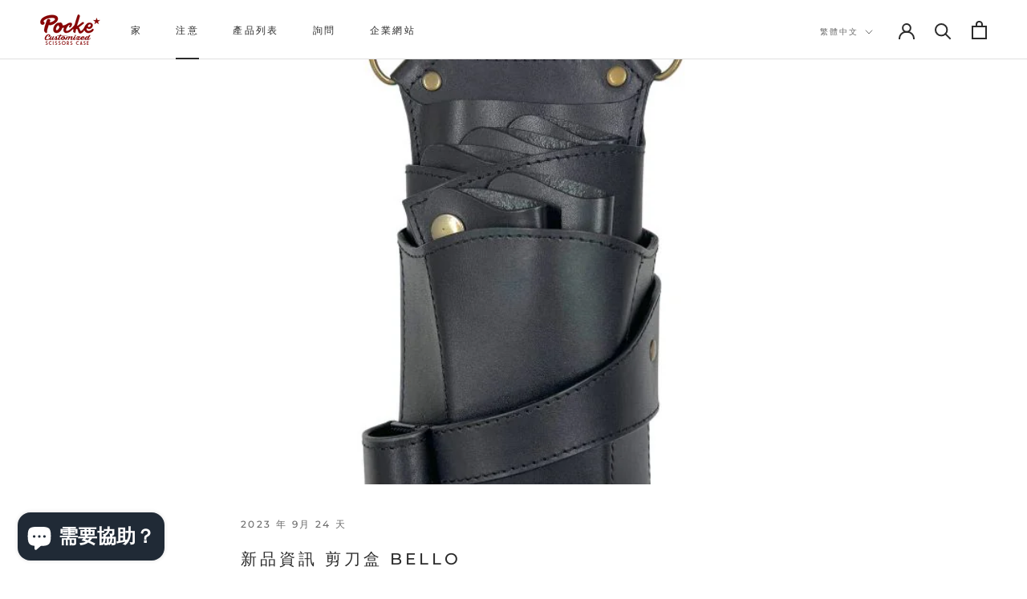

--- FILE ---
content_type: text/html; charset=utf-8
request_url: https://pocke-case.com/zh-hant/blogs/%E3%83%8B%E3%83%A5%E3%83%BC%E3%82%B9/%E6%96%B0%E8%A3%BD%E5%93%81%E3%81%AE%E3%81%94%E6%A1%88%E5%86%85-%E3%82%B7%E3%82%B6%E3%83%BC%E3%82%B1%E3%83%BC%E3%82%B9-%E3%83%99%E3%83%83%E3%83%AD-bello
body_size: 30915
content:
<!doctype html>

<html class="no-js" lang="zh-TW">
  <head>
    <script type="application/vnd.locksmith+json" data-locksmith>{"version":"v254","locked":false,"initialized":true,"scope":"article","access_granted":true,"access_denied":false,"requires_customer":false,"manual_lock":false,"remote_lock":false,"has_timeout":false,"remote_rendered":null,"hide_resource":false,"hide_links_to_resource":false,"transparent":true,"locks":{"all":[],"opened":[]},"keys":[],"keys_signature":"afb299a814425fb1b9bbea71a5169a12bff26ac55ed644379041ac459eb0f399","state":{"template":"article","theme":135348682986,"product":null,"collection":null,"page":null,"blog":"ニュース","article":588716146922,"app":null},"now":1768868931,"path":"\/zh-hant\/blogs\/%E3%83%8B%E3%83%A5%E3%83%BC%E3%82%B9\/%E6%96%B0%E8%A3%BD%E5%93%81%E3%81%AE%E3%81%94%E6%A1%88%E5%86%85-%E3%82%B7%E3%82%B6%E3%83%BC%E3%82%B1%E3%83%BC%E3%82%B9-%E3%83%99%E3%83%83%E3%83%AD-bello","locale_root_url":"\/zh-hant","canonical_url":"https:\/\/pocke-case.com\/zh-hant\/blogs\/%e3%83%8b%e3%83%a5%e3%83%bc%e3%82%b9\/%e6%96%b0%e8%a3%bd%e5%93%81%e3%81%ae%e3%81%94%e6%a1%88%e5%86%85-%e3%82%b7%e3%82%b6%e3%83%bc%e3%82%b1%e3%83%bc%e3%82%b9-%e3%83%99%e3%83%83%e3%83%ad-bello","customer_id":null,"customer_id_signature":"afb299a814425fb1b9bbea71a5169a12bff26ac55ed644379041ac459eb0f399","cart":null}</script><script data-locksmith>!function(){undefined;!function(){var s=window.Locksmith={},e=document.querySelector('script[type="application/vnd.locksmith+json"]'),n=e&&e.innerHTML;if(s.state={},s.util={},s.loading=!1,n)try{s.state=JSON.parse(n)}catch(d){}if(document.addEventListener&&document.querySelector){var o,i,a,t=[76,79,67,75,83,77,73,84,72,49,49],c=function(){i=t.slice(0)},l="style",r=function(e){e&&27!==e.keyCode&&"click"!==e.type||(document.removeEventListener("keydown",r),document.removeEventListener("click",r),o&&document.body.removeChild(o),o=null)};c(),document.addEventListener("keyup",function(e){if(e.keyCode===i[0]){if(clearTimeout(a),i.shift(),0<i.length)return void(a=setTimeout(c,1e3));c(),r(),(o=document.createElement("div"))[l].width="50%",o[l].maxWidth="1000px",o[l].height="85%",o[l].border="1px rgba(0, 0, 0, 0.2) solid",o[l].background="rgba(255, 255, 255, 0.99)",o[l].borderRadius="4px",o[l].position="fixed",o[l].top="50%",o[l].left="50%",o[l].transform="translateY(-50%) translateX(-50%)",o[l].boxShadow="0 2px 5px rgba(0, 0, 0, 0.3), 0 0 100vh 100vw rgba(0, 0, 0, 0.5)",o[l].zIndex="2147483645";var t=document.createElement("textarea");t.value=JSON.stringify(JSON.parse(n),null,2),t[l].border="none",t[l].display="block",t[l].boxSizing="border-box",t[l].width="100%",t[l].height="100%",t[l].background="transparent",t[l].padding="22px",t[l].fontFamily="monospace",t[l].fontSize="14px",t[l].color="#333",t[l].resize="none",t[l].outline="none",t.readOnly=!0,o.appendChild(t),document.body.appendChild(o),t.addEventListener("click",function(e){e.stopImmediatePropagation()}),t.select(),document.addEventListener("keydown",r),document.addEventListener("click",r)}})}s.isEmbedded=-1!==window.location.search.indexOf("_ab=0&_fd=0&_sc=1"),s.path=s.state.path||window.location.pathname,s.basePath=s.state.locale_root_url.concat("/apps/locksmith").replace(/^\/\//,"/"),s.reloading=!1,s.util.console=window.console||{log:function(){},error:function(){}},s.util.makeUrl=function(e,t){var n,o=s.basePath+e,i=[],a=s.cache();for(n in a)i.push(n+"="+encodeURIComponent(a[n]));for(n in t)i.push(n+"="+encodeURIComponent(t[n]));return s.state.customer_id&&(i.push("customer_id="+encodeURIComponent(s.state.customer_id)),i.push("customer_id_signature="+encodeURIComponent(s.state.customer_id_signature))),o+=(-1===o.indexOf("?")?"?":"&")+i.join("&")},s._initializeCallbacks=[],s.on=function(e,t){if("initialize"!==e)throw'Locksmith.on() currently only supports the "initialize" event';s._initializeCallbacks.push(t)},s.initializeSession=function(e){if(!s.isEmbedded){var t=!1,n=!0,o=!0;(e=e||{}).silent&&(o=n=!(t=!0)),s.ping({silent:t,spinner:n,reload:o,callback:function(){s._initializeCallbacks.forEach(function(e){e()})}})}},s.cache=function(e){var t={};try{var n=function i(e){return(document.cookie.match("(^|; )"+e+"=([^;]*)")||0)[2]};t=JSON.parse(decodeURIComponent(n("locksmith-params")||"{}"))}catch(d){}if(e){for(var o in e)t[o]=e[o];document.cookie="locksmith-params=; expires=Thu, 01 Jan 1970 00:00:00 GMT; path=/",document.cookie="locksmith-params="+encodeURIComponent(JSON.stringify(t))+"; path=/"}return t},s.cache.cart=s.state.cart,s.cache.cartLastSaved=null,s.params=s.cache(),s.util.reload=function(){s.reloading=!0;try{window.location.href=window.location.href.replace(/#.*/,"")}catch(d){s.util.console.error("Preferred reload method failed",d),window.location.reload()}},s.cache.saveCart=function(e){if(!s.cache.cart||s.cache.cart===s.cache.cartLastSaved)return e?e():null;var t=s.cache.cartLastSaved;s.cache.cartLastSaved=s.cache.cart,fetch("/cart/update.js",{method:"POST",headers:{"Content-Type":"application/json",Accept:"application/json"},body:JSON.stringify({attributes:{locksmith:s.cache.cart}})}).then(function(e){if(!e.ok)throw new Error("Cart update failed: "+e.status);return e.json()}).then(function(){e&&e()})["catch"](function(e){if(s.cache.cartLastSaved=t,!s.reloading)throw e})},s.util.spinnerHTML='<style>body{background:#FFF}@keyframes spin{from{transform:rotate(0deg)}to{transform:rotate(360deg)}}#loading{display:flex;width:100%;height:50vh;color:#777;align-items:center;justify-content:center}#loading .spinner{display:block;animation:spin 600ms linear infinite;position:relative;width:50px;height:50px}#loading .spinner-ring{stroke:currentColor;stroke-dasharray:100%;stroke-width:2px;stroke-linecap:round;fill:none}</style><div id="loading"><div class="spinner"><svg width="100%" height="100%"><svg preserveAspectRatio="xMinYMin"><circle class="spinner-ring" cx="50%" cy="50%" r="45%"></circle></svg></svg></div></div>',s.util.clobberBody=function(e){document.body.innerHTML=e},s.util.clobberDocument=function(e){e.responseText&&(e=e.responseText),document.documentElement&&document.removeChild(document.documentElement);var t=document.open("text/html","replace");t.writeln(e),t.close(),setTimeout(function(){var e=t.querySelector("[autofocus]");e&&e.focus()},100)},s.util.serializeForm=function(e){if(e&&"FORM"===e.nodeName){var t,n,o={};for(t=e.elements.length-1;0<=t;t-=1)if(""!==e.elements[t].name)switch(e.elements[t].nodeName){case"INPUT":switch(e.elements[t].type){default:case"text":case"hidden":case"password":case"button":case"reset":case"submit":o[e.elements[t].name]=e.elements[t].value;break;case"checkbox":case"radio":e.elements[t].checked&&(o[e.elements[t].name]=e.elements[t].value);break;case"file":}break;case"TEXTAREA":o[e.elements[t].name]=e.elements[t].value;break;case"SELECT":switch(e.elements[t].type){case"select-one":o[e.elements[t].name]=e.elements[t].value;break;case"select-multiple":for(n=e.elements[t].options.length-1;0<=n;n-=1)e.elements[t].options[n].selected&&(o[e.elements[t].name]=e.elements[t].options[n].value)}break;case"BUTTON":switch(e.elements[t].type){case"reset":case"submit":case"button":o[e.elements[t].name]=e.elements[t].value}}return o}},s.util.on=function(e,a,s,t){t=t||document;var c="locksmith-"+e+a,n=function(e){var t=e.target,n=e.target.parentElement,o=t&&t.className&&(t.className.baseVal||t.className)||"",i=n&&n.className&&(n.className.baseVal||n.className)||"";("string"==typeof o&&-1!==o.split(/\s+/).indexOf(a)||"string"==typeof i&&-1!==i.split(/\s+/).indexOf(a))&&!e[c]&&(e[c]=!0,s(e))};t.attachEvent?t.attachEvent(e,n):t.addEventListener(e,n,!1)},s.util.enableActions=function(e){s.util.on("click","locksmith-action",function(e){e.preventDefault();var t=e.target;t.dataset.confirmWith&&!confirm(t.dataset.confirmWith)||(t.disabled=!0,t.innerText=t.dataset.disableWith,s.post("/action",t.dataset.locksmithParams,{spinner:!1,type:"text",success:function(e){(e=JSON.parse(e.responseText)).message&&alert(e.message),s.util.reload()}}))},e)},s.util.inject=function(e,t){var n=["data","locksmith","append"];if(-1!==t.indexOf(n.join("-"))){var o=document.createElement("div");o.innerHTML=t,e.appendChild(o)}else e.innerHTML=t;var i,a,s=e.querySelectorAll("script");for(a=0;a<s.length;++a){i=s[a];var c=document.createElement("script");if(i.type&&(c.type=i.type),i.src)c.src=i.src;else{var l=document.createTextNode(i.innerHTML);c.appendChild(l)}e.appendChild(c)}var r=e.querySelector("[autofocus]");r&&r.focus()},s.post=function(e,t,n){!1!==(n=n||{}).spinner&&s.util.clobberBody(s.util.spinnerHTML);var o={};n.container===document?(o.layout=1,n.success=function(e){s.util.clobberDocument(e)}):n.container&&(o.layout=0,n.success=function(e){var t=document.getElementById(n.container);s.util.inject(t,e),t.id===t.firstChild.id&&t.parentElement.replaceChild(t.firstChild,t)}),n.form_type&&(t.form_type=n.form_type),n.include_layout_classes!==undefined&&(t.include_layout_classes=n.include_layout_classes),n.lock_id!==undefined&&(t.lock_id=n.lock_id),s.loading=!0;var i=s.util.makeUrl(e,o),a="json"===n.type||"text"===n.type;fetch(i,{method:"POST",headers:{"Content-Type":"application/json",Accept:a?"application/json":"text/html"},body:JSON.stringify(t)}).then(function(e){if(!e.ok)throw new Error("Request failed: "+e.status);return e.text()}).then(function(e){var t=n.success||s.util.clobberDocument;t(a?{responseText:e}:e)})["catch"](function(e){if(!s.reloading)if("dashboard.weglot.com"!==window.location.host){if(!n.silent)throw alert("Something went wrong! Please refresh and try again."),e;console.error(e)}else console.error(e)})["finally"](function(){s.loading=!1})},s.postResource=function(e,t){e.path=s.path,e.search=window.location.search,e.state=s.state,e.passcode&&(e.passcode=e.passcode.trim()),e.email&&(e.email=e.email.trim()),e.state.cart=s.cache.cart,e.locksmith_json=s.jsonTag,e.locksmith_json_signature=s.jsonTagSignature,s.post("/resource",e,t)},s.ping=function(e){if(!s.isEmbedded){e=e||{};s.post("/ping",{path:s.path,search:window.location.search,state:s.state},{spinner:!!e.spinner,silent:"undefined"==typeof e.silent||e.silent,type:"text",success:function(e){e&&e.responseText?(e=JSON.parse(e.responseText)).messages&&0<e.messages.length&&s.showMessages(e.messages):console.error("[Locksmith] Invalid result in ping callback:",e)}})}},s.timeoutMonitor=function(){var e=s.cache.cart;s.ping({callback:function(){e!==s.cache.cart||setTimeout(function(){s.timeoutMonitor()},6e4)}})},s.showMessages=function(e){var t=document.createElement("div");t.style.position="fixed",t.style.left=0,t.style.right=0,t.style.bottom="-50px",t.style.opacity=0,t.style.background="#191919",t.style.color="#ddd",t.style.transition="bottom 0.2s, opacity 0.2s",t.style.zIndex=999999,t.innerHTML="        <style>          .locksmith-ab .locksmith-b { display: none; }          .locksmith-ab.toggled .locksmith-b { display: flex; }          .locksmith-ab.toggled .locksmith-a { display: none; }          .locksmith-flex { display: flex; flex-wrap: wrap; justify-content: space-between; align-items: center; padding: 10px 20px; }          .locksmith-message + .locksmith-message { border-top: 1px #555 solid; }          .locksmith-message a { color: inherit; font-weight: bold; }          .locksmith-message a:hover { color: inherit; opacity: 0.8; }          a.locksmith-ab-toggle { font-weight: inherit; text-decoration: underline; }          .locksmith-text { flex-grow: 1; }          .locksmith-cta { flex-grow: 0; text-align: right; }          .locksmith-cta button { transform: scale(0.8); transform-origin: left; }          .locksmith-cta > * { display: block; }          .locksmith-cta > * + * { margin-top: 10px; }          .locksmith-message a.locksmith-close { flex-grow: 0; text-decoration: none; margin-left: 15px; font-size: 30px; font-family: monospace; display: block; padding: 2px 10px; }                    @media screen and (max-width: 600px) {            .locksmith-wide-only { display: none !important; }            .locksmith-flex { padding: 0 15px; }            .locksmith-flex > * { margin-top: 5px; margin-bottom: 5px; }            .locksmith-cta { text-align: left; }          }                    @media screen and (min-width: 601px) {            .locksmith-narrow-only { display: none !important; }          }        </style>      "+e.map(function(e){return'<div class="locksmith-message">'+e+"</div>"}).join(""),document.body.appendChild(t),document.body.style.position="relative",document.body.parentElement.style.paddingBottom=t.offsetHeight+"px",setTimeout(function(){t.style.bottom=0,t.style.opacity=1},50),s.util.on("click","locksmith-ab-toggle",function(e){e.preventDefault();for(var t=e.target.parentElement;-1===t.className.split(" ").indexOf("locksmith-ab");)t=t.parentElement;-1!==t.className.split(" ").indexOf("toggled")?t.className=t.className.replace("toggled",""):t.className=t.className+" toggled"}),s.util.enableActions(t)}}()}();</script>
      <script data-locksmith>Locksmith.cache.cart=null</script>

  <script data-locksmith>Locksmith.jsonTag="{\"version\":\"v254\",\"locked\":false,\"initialized\":true,\"scope\":\"article\",\"access_granted\":true,\"access_denied\":false,\"requires_customer\":false,\"manual_lock\":false,\"remote_lock\":false,\"has_timeout\":false,\"remote_rendered\":null,\"hide_resource\":false,\"hide_links_to_resource\":false,\"transparent\":true,\"locks\":{\"all\":[],\"opened\":[]},\"keys\":[],\"keys_signature\":\"afb299a814425fb1b9bbea71a5169a12bff26ac55ed644379041ac459eb0f399\",\"state\":{\"template\":\"article\",\"theme\":135348682986,\"product\":null,\"collection\":null,\"page\":null,\"blog\":\"ニュース\",\"article\":588716146922,\"app\":null},\"now\":1768868931,\"path\":\"\\\/zh-hant\\\/blogs\\\/%E3%83%8B%E3%83%A5%E3%83%BC%E3%82%B9\\\/%E6%96%B0%E8%A3%BD%E5%93%81%E3%81%AE%E3%81%94%E6%A1%88%E5%86%85-%E3%82%B7%E3%82%B6%E3%83%BC%E3%82%B1%E3%83%BC%E3%82%B9-%E3%83%99%E3%83%83%E3%83%AD-bello\",\"locale_root_url\":\"\\\/zh-hant\",\"canonical_url\":\"https:\\\/\\\/pocke-case.com\\\/zh-hant\\\/blogs\\\/%e3%83%8b%e3%83%a5%e3%83%bc%e3%82%b9\\\/%e6%96%b0%e8%a3%bd%e5%93%81%e3%81%ae%e3%81%94%e6%a1%88%e5%86%85-%e3%82%b7%e3%82%b6%e3%83%bc%e3%82%b1%e3%83%bc%e3%82%b9-%e3%83%99%e3%83%83%e3%83%ad-bello\",\"customer_id\":null,\"customer_id_signature\":\"afb299a814425fb1b9bbea71a5169a12bff26ac55ed644379041ac459eb0f399\",\"cart\":null}";Locksmith.jsonTagSignature="ab0782ebd4f30dbd70b5b2775b5e5f2ad7ad948182d038ef76e193685ffce459"</script>
    <meta charset="utf-8"> 
    <meta http-equiv="X-UA-Compatible" content="IE=edge,chrome=1">
    <meta name="viewport" content="width=device-width, initial-scale=1.0, height=device-height, minimum-scale=1.0, maximum-scale=1.0">
    <meta name="theme-color" content="">

    <title>
      新品資訊 剪刀盒 BELLO &ndash; POCKE
    </title><meta name="description" content="一個配有刷架和智慧型手機支架的纖薄剪刀盒已經誕生。 當您取下底部的掛鉤時，它會變成一卷，易於清潔。 如果您有任何疑問，請隨時與我們聯繫。">
<link rel="canonical" href="https://pocke-case.com/zh-hant/blogs/%e3%83%8b%e3%83%a5%e3%83%bc%e3%82%b9/%e6%96%b0%e8%a3%bd%e5%93%81%e3%81%ae%e3%81%94%e6%a1%88%e5%86%85-%e3%82%b7%e3%82%b6%e3%83%bc%e3%82%b1%e3%83%bc%e3%82%b9-%e3%83%99%e3%83%83%e3%83%ad-bello"><link rel="shortcut icon" href="//pocke-case.com/cdn/shop/files/favicon_96x.png?v=1663890555" type="image/png"><meta property="og:type" content="article">
<meta property="og:title" content="新品資訊 剪刀盒 BELLO">
<meta property="og:image" content="http://pocke-case.com/cdn/shop/articles/bello.jpg?v=1695637430">
<meta property="og:image:secure_url" content="https://pocke-case.com/cdn/shop/articles/bello.jpg?v=1695637430">
<meta property="og:image:width" content="1080">
    <meta property="og:image:height" content="1080"><meta property="og:description" content="一個配有刷架和智慧型手機支架的纖薄剪刀盒已經誕生。 當您取下底部的掛鉤時，它會變成一卷，易於清潔。 如果您有任何疑問，請隨時與我們聯繫。">
<meta property="og:url" content="https://pocke-case.com/zh-hant/blogs/%e3%83%8b%e3%83%a5%e3%83%bc%e3%82%b9/%e6%96%b0%e8%a3%bd%e5%93%81%e3%81%ae%e3%81%94%e6%a1%88%e5%86%85-%e3%82%b7%e3%82%b6%e3%83%bc%e3%82%b1%e3%83%bc%e3%82%b9-%e3%83%99%e3%83%83%e3%83%ad-bello">
<meta property="og:site_name" content="POCKE"><meta name="twitter:card" content="summary"><meta name="twitter:title" content="新品資訊 剪刀盒 BELLO">
<meta name="twitter:description" content="一個配有刷架和智慧型手機支架的纖薄剪刀盒已經誕生。
當您取下底部的掛鉤時，它會變成一卷，易於清潔。
如果您有任何疑問，請隨時與我們聯繫。">
<meta name="twitter:image" content="https://pocke-case.com/cdn/shop/articles/bello_600x600_crop_center.jpg?v=1695637430">

    <style>
  @font-face {
  font-family: Montserrat;
  font-weight: 500;
  font-style: normal;
  font-display: fallback;
  src: url("//pocke-case.com/cdn/fonts/montserrat/montserrat_n5.07ef3781d9c78c8b93c98419da7ad4fbeebb6635.woff2") format("woff2"),
       url("//pocke-case.com/cdn/fonts/montserrat/montserrat_n5.adf9b4bd8b0e4f55a0b203cdd84512667e0d5e4d.woff") format("woff");
}

  @font-face {
  font-family: "Nunito Sans";
  font-weight: 400;
  font-style: normal;
  font-display: fallback;
  src: url("//pocke-case.com/cdn/fonts/nunito_sans/nunitosans_n4.0276fe080df0ca4e6a22d9cb55aed3ed5ba6b1da.woff2") format("woff2"),
       url("//pocke-case.com/cdn/fonts/nunito_sans/nunitosans_n4.b4964bee2f5e7fd9c3826447e73afe2baad607b7.woff") format("woff");
}


  @font-face {
  font-family: "Nunito Sans";
  font-weight: 700;
  font-style: normal;
  font-display: fallback;
  src: url("//pocke-case.com/cdn/fonts/nunito_sans/nunitosans_n7.25d963ed46da26098ebeab731e90d8802d989fa5.woff2") format("woff2"),
       url("//pocke-case.com/cdn/fonts/nunito_sans/nunitosans_n7.d32e3219b3d2ec82285d3027bd673efc61a996c8.woff") format("woff");
}

  @font-face {
  font-family: "Nunito Sans";
  font-weight: 400;
  font-style: italic;
  font-display: fallback;
  src: url("//pocke-case.com/cdn/fonts/nunito_sans/nunitosans_i4.6e408730afac1484cf297c30b0e67c86d17fc586.woff2") format("woff2"),
       url("//pocke-case.com/cdn/fonts/nunito_sans/nunitosans_i4.c9b6dcbfa43622b39a5990002775a8381942ae38.woff") format("woff");
}

  @font-face {
  font-family: "Nunito Sans";
  font-weight: 700;
  font-style: italic;
  font-display: fallback;
  src: url("//pocke-case.com/cdn/fonts/nunito_sans/nunitosans_i7.8c1124729eec046a321e2424b2acf328c2c12139.woff2") format("woff2"),
       url("//pocke-case.com/cdn/fonts/nunito_sans/nunitosans_i7.af4cda04357273e0996d21184432bcb14651a64d.woff") format("woff");
}


  :root {
    --heading-font-family : Montserrat, sans-serif;
    --heading-font-weight : 500;
    --heading-font-style  : normal;

    --text-font-family : "Nunito Sans", sans-serif;
    --text-font-weight : 400;
    --text-font-style  : normal;

    --base-text-font-size   : 14px;
    --default-text-font-size: 14px;--background          : #ffffff;
    --background-rgb      : 255, 255, 255;
    --light-background    : #ffffff;
    --light-background-rgb: 255, 255, 255;
    --heading-color       : #2b2b2b;
    --text-color          : #2b2b2b;
    --text-color-rgb      : 43, 43, 43;
    --text-color-light    : #6a6a6a;
    --text-color-light-rgb: 106, 106, 106;
    --link-color          : #6a6a6a;
    --link-color-rgb      : 106, 106, 106;
    --border-color        : #dfdfdf;
    --border-color-rgb    : 223, 223, 223;

    --button-background    : #9b1f24;
    --button-background-rgb: 155, 31, 36;
    --button-text-color    : #ffffff;

    --header-background       : #ffffff;
    --header-heading-color    : #2b2b2b;
    --header-light-text-color : #6a6a6a;
    --header-border-color     : #dfdfdf;

    --footer-background    : #ffffff;
    --footer-text-color    : #6a6a6a;
    --footer-heading-color : #2b2b2b;
    --footer-border-color  : #e9e9e9;

    --navigation-background      : #2b2b2b;
    --navigation-background-rgb  : 43, 43, 43;
    --navigation-text-color      : #ffffff;
    --navigation-text-color-light: rgba(255, 255, 255, 0.5);
    --navigation-border-color    : rgba(255, 255, 255, 0.25);

    --newsletter-popup-background     : #1c1b1b;
    --newsletter-popup-text-color     : #ffffff;
    --newsletter-popup-text-color-rgb : 255, 255, 255;

    --secondary-elements-background       : #1c1b1b;
    --secondary-elements-background-rgb   : 28, 27, 27;
    --secondary-elements-text-color       : #ffffff;
    --secondary-elements-text-color-light : rgba(255, 255, 255, 0.5);
    --secondary-elements-border-color     : rgba(255, 255, 255, 0.25);

    --product-sale-price-color    : #f94c43;
    --product-sale-price-color-rgb: 249, 76, 67;
    --product-star-rating: #f6a429;

    /* Shopify related variables */
    --payment-terms-background-color: #ffffff;

    /* Products */

    --horizontal-spacing-four-products-per-row: 60px;
        --horizontal-spacing-two-products-per-row : 60px;

    --vertical-spacing-four-products-per-row: 60px;
        --vertical-spacing-two-products-per-row : 75px;

    /* Animation */
    --drawer-transition-timing: cubic-bezier(0.645, 0.045, 0.355, 1);
    --header-base-height: 80px; /* We set a default for browsers that do not support CSS variables */

    /* Cursors */
    --cursor-zoom-in-svg    : url(//pocke-case.com/cdn/shop/t/2/assets/cursor-zoom-in.svg?v=167716539420224313031662463014);
    --cursor-zoom-in-2x-svg : url(//pocke-case.com/cdn/shop/t/2/assets/cursor-zoom-in-2x.svg?v=89063061804761441791662463014);
  }
</style>

<script>
  // IE11 does not have support for CSS variables, so we have to polyfill them
  if (!(((window || {}).CSS || {}).supports && window.CSS.supports('(--a: 0)'))) {
    const script = document.createElement('script');
    script.type = 'text/javascript';
    script.src = 'https://cdn.jsdelivr.net/npm/css-vars-ponyfill@2';
    script.onload = function() {
      cssVars({});
    };

    document.getElementsByTagName('head')[0].appendChild(script);
  }
</script>

    <script>window.performance && window.performance.mark && window.performance.mark('shopify.content_for_header.start');</script><meta name="facebook-domain-verification" content="18y40zicpw8h8uwj6dqz2vpcf3oo2m">
<meta name="google-site-verification" content="NtdSGdMGEAxyqXXTaQvsDT5YRcNC_q24ksPFYZW4yvU">
<meta id="shopify-digital-wallet" name="shopify-digital-wallet" content="/66229600490/digital_wallets/dialog">
<meta name="shopify-checkout-api-token" content="75d6f12d9ce75f0b9e19004ab4f42527">
<link rel="alternate" type="application/atom+xml" title="Feed" href="/zh-hant/blogs/%E3%83%8B%E3%83%A5%E3%83%BC%E3%82%B9.atom" />
<link rel="alternate" hreflang="x-default" href="https://pocke-case.com/blogs/%E3%83%8B%E3%83%A5%E3%83%BC%E3%82%B9/%E6%96%B0%E8%A3%BD%E5%93%81%E3%81%AE%E3%81%94%E6%A1%88%E5%86%85-%E3%82%B7%E3%82%B6%E3%83%BC%E3%82%B1%E3%83%BC%E3%82%B9-%E3%83%99%E3%83%83%E3%83%AD-bello">
<link rel="alternate" hreflang="ja" href="https://pocke-case.com/blogs/%E3%83%8B%E3%83%A5%E3%83%BC%E3%82%B9/%E6%96%B0%E8%A3%BD%E5%93%81%E3%81%AE%E3%81%94%E6%A1%88%E5%86%85-%E3%82%B7%E3%82%B6%E3%83%BC%E3%82%B1%E3%83%BC%E3%82%B9-%E3%83%99%E3%83%83%E3%83%AD-bello">
<link rel="alternate" hreflang="en" href="https://pocke-case.com/en/blogs/%E3%83%8B%E3%83%A5%E3%83%BC%E3%82%B9/%E6%96%B0%E8%A3%BD%E5%93%81%E3%81%AE%E3%81%94%E6%A1%88%E5%86%85-%E3%82%B7%E3%82%B6%E3%83%BC%E3%82%B1%E3%83%BC%E3%82%B9-%E3%83%99%E3%83%83%E3%83%AD-bello">
<link rel="alternate" hreflang="zh-Hans" href="https://pocke-case.com/zh-hans/blogs/%E3%83%8B%E3%83%A5%E3%83%BC%E3%82%B9/%E6%96%B0%E8%A3%BD%E5%93%81%E3%81%AE%E3%81%94%E6%A1%88%E5%86%85-%E3%82%B7%E3%82%B6%E3%83%BC%E3%82%B1%E3%83%BC%E3%82%B9-%E3%83%99%E3%83%83%E3%83%AD-bello">
<link rel="alternate" hreflang="zh-Hant" href="https://pocke-case.com/zh-hant/blogs/%E3%83%8B%E3%83%A5%E3%83%BC%E3%82%B9/%E6%96%B0%E8%A3%BD%E5%93%81%E3%81%AE%E3%81%94%E6%A1%88%E5%86%85-%E3%82%B7%E3%82%B6%E3%83%BC%E3%82%B1%E3%83%BC%E3%82%B9-%E3%83%99%E3%83%83%E3%83%AD-bello">
<link rel="alternate" hreflang="zh-Hans-HK" href="https://pocke-case.com/zh-hans/blogs/%E3%83%8B%E3%83%A5%E3%83%BC%E3%82%B9/%E6%96%B0%E8%A3%BD%E5%93%81%E3%81%AE%E3%81%94%E6%A1%88%E5%86%85-%E3%82%B7%E3%82%B6%E3%83%BC%E3%82%B1%E3%83%BC%E3%82%B9-%E3%83%99%E3%83%83%E3%83%AD-bello">
<link rel="alternate" hreflang="zh-Hant-HK" href="https://pocke-case.com/zh-hant/blogs/%E3%83%8B%E3%83%A5%E3%83%BC%E3%82%B9/%E6%96%B0%E8%A3%BD%E5%93%81%E3%81%AE%E3%81%94%E6%A1%88%E5%86%85-%E3%82%B7%E3%82%B6%E3%83%BC%E3%82%B1%E3%83%BC%E3%82%B9-%E3%83%99%E3%83%83%E3%83%AD-bello">
<link rel="alternate" hreflang="zh-Hans-JP" href="https://pocke-case.com/zh-hans/blogs/%E3%83%8B%E3%83%A5%E3%83%BC%E3%82%B9/%E6%96%B0%E8%A3%BD%E5%93%81%E3%81%AE%E3%81%94%E6%A1%88%E5%86%85-%E3%82%B7%E3%82%B6%E3%83%BC%E3%82%B1%E3%83%BC%E3%82%B9-%E3%83%99%E3%83%83%E3%83%AD-bello">
<link rel="alternate" hreflang="zh-Hant-JP" href="https://pocke-case.com/zh-hant/blogs/%E3%83%8B%E3%83%A5%E3%83%BC%E3%82%B9/%E6%96%B0%E8%A3%BD%E5%93%81%E3%81%AE%E3%81%94%E6%A1%88%E5%86%85-%E3%82%B7%E3%82%B6%E3%83%BC%E3%82%B1%E3%83%BC%E3%82%B9-%E3%83%99%E3%83%83%E3%83%AD-bello">
<link rel="alternate" hreflang="zh-Hans-SG" href="https://pocke-case.com/zh-hans/blogs/%E3%83%8B%E3%83%A5%E3%83%BC%E3%82%B9/%E6%96%B0%E8%A3%BD%E5%93%81%E3%81%AE%E3%81%94%E6%A1%88%E5%86%85-%E3%82%B7%E3%82%B6%E3%83%BC%E3%82%B1%E3%83%BC%E3%82%B9-%E3%83%99%E3%83%83%E3%83%AD-bello">
<link rel="alternate" hreflang="zh-Hant-SG" href="https://pocke-case.com/zh-hant/blogs/%E3%83%8B%E3%83%A5%E3%83%BC%E3%82%B9/%E6%96%B0%E8%A3%BD%E5%93%81%E3%81%AE%E3%81%94%E6%A1%88%E5%86%85-%E3%82%B7%E3%82%B6%E3%83%BC%E3%82%B1%E3%83%BC%E3%82%B9-%E3%83%99%E3%83%83%E3%83%AD-bello">
<link rel="alternate" hreflang="zh-Hans-TW" href="https://pocke-case.com/zh-hans/blogs/%E3%83%8B%E3%83%A5%E3%83%BC%E3%82%B9/%E6%96%B0%E8%A3%BD%E5%93%81%E3%81%AE%E3%81%94%E6%A1%88%E5%86%85-%E3%82%B7%E3%82%B6%E3%83%BC%E3%82%B1%E3%83%BC%E3%82%B9-%E3%83%99%E3%83%83%E3%83%AD-bello">
<link rel="alternate" hreflang="zh-Hant-TW" href="https://pocke-case.com/zh-hant/blogs/%E3%83%8B%E3%83%A5%E3%83%BC%E3%82%B9/%E6%96%B0%E8%A3%BD%E5%93%81%E3%81%AE%E3%81%94%E6%A1%88%E5%86%85-%E3%82%B7%E3%82%B6%E3%83%BC%E3%82%B1%E3%83%BC%E3%82%B9-%E3%83%99%E3%83%83%E3%83%AD-bello">
<link rel="alternate" hreflang="zh-Hans-US" href="https://pocke-case.com/zh-hans/blogs/%E3%83%8B%E3%83%A5%E3%83%BC%E3%82%B9/%E6%96%B0%E8%A3%BD%E5%93%81%E3%81%AE%E3%81%94%E6%A1%88%E5%86%85-%E3%82%B7%E3%82%B6%E3%83%BC%E3%82%B1%E3%83%BC%E3%82%B9-%E3%83%99%E3%83%83%E3%83%AD-bello">
<link rel="alternate" hreflang="zh-Hant-US" href="https://pocke-case.com/zh-hant/blogs/%E3%83%8B%E3%83%A5%E3%83%BC%E3%82%B9/%E6%96%B0%E8%A3%BD%E5%93%81%E3%81%AE%E3%81%94%E6%A1%88%E5%86%85-%E3%82%B7%E3%82%B6%E3%83%BC%E3%82%B1%E3%83%BC%E3%82%B9-%E3%83%99%E3%83%83%E3%83%AD-bello">
<script async="async" src="/checkouts/internal/preloads.js?locale=zh-JP"></script>
<link rel="preconnect" href="https://shop.app" crossorigin="anonymous">
<script async="async" src="https://shop.app/checkouts/internal/preloads.js?locale=zh-JP&shop_id=66229600490" crossorigin="anonymous"></script>
<script id="apple-pay-shop-capabilities" type="application/json">{"shopId":66229600490,"countryCode":"JP","currencyCode":"JPY","merchantCapabilities":["supports3DS"],"merchantId":"gid:\/\/shopify\/Shop\/66229600490","merchantName":"POCKE","requiredBillingContactFields":["postalAddress","email","phone"],"requiredShippingContactFields":["postalAddress","email","phone"],"shippingType":"shipping","supportedNetworks":["visa","masterCard","amex","jcb","discover"],"total":{"type":"pending","label":"POCKE","amount":"1.00"},"shopifyPaymentsEnabled":true,"supportsSubscriptions":true}</script>
<script id="shopify-features" type="application/json">{"accessToken":"75d6f12d9ce75f0b9e19004ab4f42527","betas":["rich-media-storefront-analytics"],"domain":"pocke-case.com","predictiveSearch":false,"shopId":66229600490,"locale":"zh-tw"}</script>
<script>var Shopify = Shopify || {};
Shopify.shop = "pockescissorscase.myshopify.com";
Shopify.locale = "zh-TW";
Shopify.currency = {"active":"JPY","rate":"1.0"};
Shopify.country = "JP";
Shopify.theme = {"name":"POCKE","id":135348682986,"schema_name":"Prestige","schema_version":"5.7.1","theme_store_id":855,"role":"main"};
Shopify.theme.handle = "null";
Shopify.theme.style = {"id":null,"handle":null};
Shopify.cdnHost = "pocke-case.com/cdn";
Shopify.routes = Shopify.routes || {};
Shopify.routes.root = "/zh-hant/";</script>
<script type="module">!function(o){(o.Shopify=o.Shopify||{}).modules=!0}(window);</script>
<script>!function(o){function n(){var o=[];function n(){o.push(Array.prototype.slice.apply(arguments))}return n.q=o,n}var t=o.Shopify=o.Shopify||{};t.loadFeatures=n(),t.autoloadFeatures=n()}(window);</script>
<script>
  window.ShopifyPay = window.ShopifyPay || {};
  window.ShopifyPay.apiHost = "shop.app\/pay";
  window.ShopifyPay.redirectState = null;
</script>
<script id="shop-js-analytics" type="application/json">{"pageType":"article"}</script>
<script defer="defer" async type="module" src="//pocke-case.com/cdn/shopifycloud/shop-js/modules/v2/client.init-shop-cart-sync_BTBdQnDM.zh-TW.esm.js"></script>
<script defer="defer" async type="module" src="//pocke-case.com/cdn/shopifycloud/shop-js/modules/v2/chunk.common_ChTwy-Sr.esm.js"></script>
<script type="module">
  await import("//pocke-case.com/cdn/shopifycloud/shop-js/modules/v2/client.init-shop-cart-sync_BTBdQnDM.zh-TW.esm.js");
await import("//pocke-case.com/cdn/shopifycloud/shop-js/modules/v2/chunk.common_ChTwy-Sr.esm.js");

  window.Shopify.SignInWithShop?.initShopCartSync?.({"fedCMEnabled":true,"windoidEnabled":true});

</script>
<script>
  window.Shopify = window.Shopify || {};
  if (!window.Shopify.featureAssets) window.Shopify.featureAssets = {};
  window.Shopify.featureAssets['shop-js'] = {"shop-cart-sync":["modules/v2/client.shop-cart-sync_D8pLIRK9.zh-TW.esm.js","modules/v2/chunk.common_ChTwy-Sr.esm.js"],"init-fed-cm":["modules/v2/client.init-fed-cm_W6i8ScuH.zh-TW.esm.js","modules/v2/chunk.common_ChTwy-Sr.esm.js"],"init-windoid":["modules/v2/client.init-windoid_DXqS2FSX.zh-TW.esm.js","modules/v2/chunk.common_ChTwy-Sr.esm.js"],"shop-cash-offers":["modules/v2/client.shop-cash-offers_B_0ucD6S.zh-TW.esm.js","modules/v2/chunk.common_ChTwy-Sr.esm.js","modules/v2/chunk.modal_CHWdRPrF.esm.js"],"shop-button":["modules/v2/client.shop-button_BaG5QLPE.zh-TW.esm.js","modules/v2/chunk.common_ChTwy-Sr.esm.js"],"init-shop-email-lookup-coordinator":["modules/v2/client.init-shop-email-lookup-coordinator_0-vJlso8.zh-TW.esm.js","modules/v2/chunk.common_ChTwy-Sr.esm.js"],"shop-toast-manager":["modules/v2/client.shop-toast-manager_bgiK3p5E.zh-TW.esm.js","modules/v2/chunk.common_ChTwy-Sr.esm.js"],"shop-login-button":["modules/v2/client.shop-login-button_DB1KH9Sv.zh-TW.esm.js","modules/v2/chunk.common_ChTwy-Sr.esm.js","modules/v2/chunk.modal_CHWdRPrF.esm.js"],"avatar":["modules/v2/client.avatar_BTnouDA3.zh-TW.esm.js"],"init-shop-cart-sync":["modules/v2/client.init-shop-cart-sync_BTBdQnDM.zh-TW.esm.js","modules/v2/chunk.common_ChTwy-Sr.esm.js"],"pay-button":["modules/v2/client.pay-button_CjqZVi4g.zh-TW.esm.js","modules/v2/chunk.common_ChTwy-Sr.esm.js"],"init-shop-for-new-customer-accounts":["modules/v2/client.init-shop-for-new-customer-accounts_BXDkq0bj.zh-TW.esm.js","modules/v2/client.shop-login-button_DB1KH9Sv.zh-TW.esm.js","modules/v2/chunk.common_ChTwy-Sr.esm.js","modules/v2/chunk.modal_CHWdRPrF.esm.js"],"init-customer-accounts-sign-up":["modules/v2/client.init-customer-accounts-sign-up_CUzKEPqr.zh-TW.esm.js","modules/v2/client.shop-login-button_DB1KH9Sv.zh-TW.esm.js","modules/v2/chunk.common_ChTwy-Sr.esm.js","modules/v2/chunk.modal_CHWdRPrF.esm.js"],"shop-follow-button":["modules/v2/client.shop-follow-button_DNMyKWYU.zh-TW.esm.js","modules/v2/chunk.common_ChTwy-Sr.esm.js","modules/v2/chunk.modal_CHWdRPrF.esm.js"],"checkout-modal":["modules/v2/client.checkout-modal_BDE8dRQR.zh-TW.esm.js","modules/v2/chunk.common_ChTwy-Sr.esm.js","modules/v2/chunk.modal_CHWdRPrF.esm.js"],"init-customer-accounts":["modules/v2/client.init-customer-accounts_DpBQ3ZM4.zh-TW.esm.js","modules/v2/client.shop-login-button_DB1KH9Sv.zh-TW.esm.js","modules/v2/chunk.common_ChTwy-Sr.esm.js","modules/v2/chunk.modal_CHWdRPrF.esm.js"],"lead-capture":["modules/v2/client.lead-capture_DttYejYe.zh-TW.esm.js","modules/v2/chunk.common_ChTwy-Sr.esm.js","modules/v2/chunk.modal_CHWdRPrF.esm.js"],"shop-login":["modules/v2/client.shop-login_CZQR1oj2.zh-TW.esm.js","modules/v2/chunk.common_ChTwy-Sr.esm.js","modules/v2/chunk.modal_CHWdRPrF.esm.js"],"payment-terms":["modules/v2/client.payment-terms_D0H6qqd5.zh-TW.esm.js","modules/v2/chunk.common_ChTwy-Sr.esm.js","modules/v2/chunk.modal_CHWdRPrF.esm.js"]};
</script>
<script>(function() {
  var isLoaded = false;
  function asyncLoad() {
    if (isLoaded) return;
    isLoaded = true;
    var urls = ["https:\/\/getbutton.io\/shopify\/widget\/66229600490.js?v=1663158171\u0026shop=pockescissorscase.myshopify.com","https:\/\/cdn.nfcube.com\/instafeed-f9856fd3733c510470fdefe90ac0af86.js?shop=pockescissorscase.myshopify.com","https:\/\/delivery-date-and-time-picker.amp.tokyo\/script_tags\/cart_attributes.js?shop=pockescissorscase.myshopify.com"];
    for (var i = 0; i < urls.length; i++) {
      var s = document.createElement('script');
      s.type = 'text/javascript';
      s.async = true;
      s.src = urls[i];
      var x = document.getElementsByTagName('script')[0];
      x.parentNode.insertBefore(s, x);
    }
  };
  if(window.attachEvent) {
    window.attachEvent('onload', asyncLoad);
  } else {
    window.addEventListener('load', asyncLoad, false);
  }
})();</script>
<script id="__st">var __st={"a":66229600490,"offset":32400,"reqid":"347bbea1-3ea7-4d72-ae3e-529aad7600ca-1768868931","pageurl":"pocke-case.com\/zh-hant\/blogs\/%E3%83%8B%E3%83%A5%E3%83%BC%E3%82%B9\/%E6%96%B0%E8%A3%BD%E5%93%81%E3%81%AE%E3%81%94%E6%A1%88%E5%86%85-%E3%82%B7%E3%82%B6%E3%83%BC%E3%82%B1%E3%83%BC%E3%82%B9-%E3%83%99%E3%83%83%E3%83%AD-bello","s":"articles-588716146922","u":"a5b8e46b88ee","p":"article","rtyp":"article","rid":588716146922};</script>
<script>window.ShopifyPaypalV4VisibilityTracking = true;</script>
<script id="captcha-bootstrap">!function(){'use strict';const t='contact',e='account',n='new_comment',o=[[t,t],['blogs',n],['comments',n],[t,'customer']],c=[[e,'customer_login'],[e,'guest_login'],[e,'recover_customer_password'],[e,'create_customer']],r=t=>t.map((([t,e])=>`form[action*='/${t}']:not([data-nocaptcha='true']) input[name='form_type'][value='${e}']`)).join(','),a=t=>()=>t?[...document.querySelectorAll(t)].map((t=>t.form)):[];function s(){const t=[...o],e=r(t);return a(e)}const i='password',u='form_key',d=['recaptcha-v3-token','g-recaptcha-response','h-captcha-response',i],f=()=>{try{return window.sessionStorage}catch{return}},m='__shopify_v',_=t=>t.elements[u];function p(t,e,n=!1){try{const o=window.sessionStorage,c=JSON.parse(o.getItem(e)),{data:r}=function(t){const{data:e,action:n}=t;return t[m]||n?{data:e,action:n}:{data:t,action:n}}(c);for(const[e,n]of Object.entries(r))t.elements[e]&&(t.elements[e].value=n);n&&o.removeItem(e)}catch(o){console.error('form repopulation failed',{error:o})}}const l='form_type',E='cptcha';function T(t){t.dataset[E]=!0}const w=window,h=w.document,L='Shopify',v='ce_forms',y='captcha';let A=!1;((t,e)=>{const n=(g='f06e6c50-85a8-45c8-87d0-21a2b65856fe',I='https://cdn.shopify.com/shopifycloud/storefront-forms-hcaptcha/ce_storefront_forms_captcha_hcaptcha.v1.5.2.iife.js',D={infoText:'已受到 hCaptcha 保護',privacyText:'隱私',termsText:'條款'},(t,e,n)=>{const o=w[L][v],c=o.bindForm;if(c)return c(t,g,e,D).then(n);var r;o.q.push([[t,g,e,D],n]),r=I,A||(h.body.append(Object.assign(h.createElement('script'),{id:'captcha-provider',async:!0,src:r})),A=!0)});var g,I,D;w[L]=w[L]||{},w[L][v]=w[L][v]||{},w[L][v].q=[],w[L][y]=w[L][y]||{},w[L][y].protect=function(t,e){n(t,void 0,e),T(t)},Object.freeze(w[L][y]),function(t,e,n,w,h,L){const[v,y,A,g]=function(t,e,n){const i=e?o:[],u=t?c:[],d=[...i,...u],f=r(d),m=r(i),_=r(d.filter((([t,e])=>n.includes(e))));return[a(f),a(m),a(_),s()]}(w,h,L),I=t=>{const e=t.target;return e instanceof HTMLFormElement?e:e&&e.form},D=t=>v().includes(t);t.addEventListener('submit',(t=>{const e=I(t);if(!e)return;const n=D(e)&&!e.dataset.hcaptchaBound&&!e.dataset.recaptchaBound,o=_(e),c=g().includes(e)&&(!o||!o.value);(n||c)&&t.preventDefault(),c&&!n&&(function(t){try{if(!f())return;!function(t){const e=f();if(!e)return;const n=_(t);if(!n)return;const o=n.value;o&&e.removeItem(o)}(t);const e=Array.from(Array(32),(()=>Math.random().toString(36)[2])).join('');!function(t,e){_(t)||t.append(Object.assign(document.createElement('input'),{type:'hidden',name:u})),t.elements[u].value=e}(t,e),function(t,e){const n=f();if(!n)return;const o=[...t.querySelectorAll(`input[type='${i}']`)].map((({name:t})=>t)),c=[...d,...o],r={};for(const[a,s]of new FormData(t).entries())c.includes(a)||(r[a]=s);n.setItem(e,JSON.stringify({[m]:1,action:t.action,data:r}))}(t,e)}catch(e){console.error('failed to persist form',e)}}(e),e.submit())}));const S=(t,e)=>{t&&!t.dataset[E]&&(n(t,e.some((e=>e===t))),T(t))};for(const o of['focusin','change'])t.addEventListener(o,(t=>{const e=I(t);D(e)&&S(e,y())}));const B=e.get('form_key'),M=e.get(l),P=B&&M;t.addEventListener('DOMContentLoaded',(()=>{const t=y();if(P)for(const e of t)e.elements[l].value===M&&p(e,B);[...new Set([...A(),...v().filter((t=>'true'===t.dataset.shopifyCaptcha))])].forEach((e=>S(e,t)))}))}(h,new URLSearchParams(w.location.search),n,t,e,['guest_login'])})(!0,!0)}();</script>
<script integrity="sha256-4kQ18oKyAcykRKYeNunJcIwy7WH5gtpwJnB7kiuLZ1E=" data-source-attribution="shopify.loadfeatures" defer="defer" src="//pocke-case.com/cdn/shopifycloud/storefront/assets/storefront/load_feature-a0a9edcb.js" crossorigin="anonymous"></script>
<script crossorigin="anonymous" defer="defer" src="//pocke-case.com/cdn/shopifycloud/storefront/assets/shopify_pay/storefront-65b4c6d7.js?v=20250812"></script>
<script data-source-attribution="shopify.dynamic_checkout.dynamic.init">var Shopify=Shopify||{};Shopify.PaymentButton=Shopify.PaymentButton||{isStorefrontPortableWallets:!0,init:function(){window.Shopify.PaymentButton.init=function(){};var t=document.createElement("script");t.src="https://pocke-case.com/cdn/shopifycloud/portable-wallets/latest/portable-wallets.zh-tw.js",t.type="module",document.head.appendChild(t)}};
</script>
<script data-source-attribution="shopify.dynamic_checkout.buyer_consent">
  function portableWalletsHideBuyerConsent(e){var t=document.getElementById("shopify-buyer-consent"),n=document.getElementById("shopify-subscription-policy-button");t&&n&&(t.classList.add("hidden"),t.setAttribute("aria-hidden","true"),n.removeEventListener("click",e))}function portableWalletsShowBuyerConsent(e){var t=document.getElementById("shopify-buyer-consent"),n=document.getElementById("shopify-subscription-policy-button");t&&n&&(t.classList.remove("hidden"),t.removeAttribute("aria-hidden"),n.addEventListener("click",e))}window.Shopify?.PaymentButton&&(window.Shopify.PaymentButton.hideBuyerConsent=portableWalletsHideBuyerConsent,window.Shopify.PaymentButton.showBuyerConsent=portableWalletsShowBuyerConsent);
</script>
<script data-source-attribution="shopify.dynamic_checkout.cart.bootstrap">document.addEventListener("DOMContentLoaded",(function(){function t(){return document.querySelector("shopify-accelerated-checkout-cart, shopify-accelerated-checkout")}if(t())Shopify.PaymentButton.init();else{new MutationObserver((function(e,n){t()&&(Shopify.PaymentButton.init(),n.disconnect())})).observe(document.body,{childList:!0,subtree:!0})}}));
</script>
<link id="shopify-accelerated-checkout-styles" rel="stylesheet" media="screen" href="https://pocke-case.com/cdn/shopifycloud/portable-wallets/latest/accelerated-checkout-backwards-compat.css" crossorigin="anonymous">
<style id="shopify-accelerated-checkout-cart">
        #shopify-buyer-consent {
  margin-top: 1em;
  display: inline-block;
  width: 100%;
}

#shopify-buyer-consent.hidden {
  display: none;
}

#shopify-subscription-policy-button {
  background: none;
  border: none;
  padding: 0;
  text-decoration: underline;
  font-size: inherit;
  cursor: pointer;
}

#shopify-subscription-policy-button::before {
  box-shadow: none;
}

      </style>

<script>window.performance && window.performance.mark && window.performance.mark('shopify.content_for_header.end');</script>

    <link rel="stylesheet" href="//pocke-case.com/cdn/shop/t/2/assets/theme.css?v=78140622675126376081711059896">
    <link rel="stylesheet" type="text/css" href="https://cdn.jsdelivr.net/npm/slick-carousel@1.8.1/slick/slick-theme.css">
    <link rel="stylesheet" type="text/css" href="https://cdn.jsdelivr.net/npm/slick-carousel@1.8.1/slick/slick.css">
    <link rel="stylesheet" href="//pocke-case.com/cdn/shop/t/2/assets/custom.css?v=122743903292193745011711067050">

    <script>// This allows to expose several variables to the global scope, to be used in scripts
      window.theme = {
        pageType: "article",
        moneyFormat: "¥{{amount_no_decimals}}",
        moneyWithCurrencyFormat: "¥{{amount_no_decimals}} ",
        currencyCodeEnabled: false,
        productImageSize: "square",
        searchMode: "product,article",
        showPageTransition: true,
        showElementStaggering: true,
        showImageZooming: true
      };

      window.routes = {
        rootUrl: "\/zh-hant",
        rootUrlWithoutSlash: "\/zh-hant",
        cartUrl: "\/zh-hant\/cart",
        cartAddUrl: "\/zh-hant\/cart\/add",
        cartChangeUrl: "\/zh-hant\/cart\/change",
        searchUrl: "\/zh-hant\/search",
        productRecommendationsUrl: "\/zh-hant\/recommendations\/products"
      };

      window.languages = {
        cartAddNote: "新增訂單備註",
        cartEditNote: "變更訂單備註",
        productImageLoadingError: "無法載入此圖片。請重新載入頁面。",
        productFormAddToCart: "加入購物車",
        productFormUnavailable: "無法使用",
        productFormSoldOut: "售罄",
        shippingEstimatorOneResult: "可用的一種選擇：",
        shippingEstimatorMoreResults: "{{count}}個可用選項",
        shippingEstimatorNoResults: "找不到送貨"
      };

      window.lazySizesConfig = {
        loadHidden: false,
        hFac: 0.5,
        expFactor: 2,
        ricTimeout: 150,
        lazyClass: 'Image--lazyLoad',
        loadingClass: 'Image--lazyLoading',
        loadedClass: 'Image--lazyLoaded'
      };

      document.documentElement.className = document.documentElement.className.replace('no-js', 'js');
      document.documentElement.style.setProperty('--window-height', window.innerHeight + 'px');

      // We do a quick detection of some features (we could use Modernizr but for so little...)
      (function() {
        document.documentElement.className += ((window.CSS && window.CSS.supports('(position: sticky) or (position: -webkit-sticky)')) ? ' supports-sticky' : ' no-supports-sticky');
        document.documentElement.className += (window.matchMedia('(-moz-touch-enabled: 1), (hover: none)')).matches ? ' no-supports-hover' : ' supports-hover';
      }());

      
    </script>

    <script type="text/javascript" src="https://cdnjs.cloudflare.com/ajax/libs/jquery/1.11.3/jquery.min.js"></script>
    <script type="text/javascript" src="https://cdn.jsdelivr.net/npm/slick-carousel@1.8.1/slick/slick.min.js"></script>
    <script src="//pocke-case.com/cdn/shop/t/2/assets/lazysizes.min.js?v=174358363404432586981662373810" async></script><script src="//pocke-case.com/cdn/shop/t/2/assets/libs.min.js?v=26178543184394469741662373810" defer></script>
    <script src="//pocke-case.com/cdn/shop/t/2/assets/theme.js?v=136432947336758271551662373811" defer></script>
    <script src="//pocke-case.com/cdn/shop/t/2/assets/custom.js?v=129898428133600781091669525715" defer></script>

    <script>
      (function () {
        window.onpageshow = function() {
          if (window.theme.showPageTransition) {
            var pageTransition = document.querySelector('.PageTransition');

            if (pageTransition) {
              pageTransition.style.visibility = 'visible';
              pageTransition.style.opacity = '0';
            }
          }

          // When the page is loaded from the cache, we have to reload the cart content
          document.documentElement.dispatchEvent(new CustomEvent('cart:refresh', {
            bubbles: true
          }));
        };
      })();
    </script>

    
  <script type="application/ld+json">
  {
    "@context": "http://schema.org",
    "@type": "BlogPosting",
    "mainEntityOfPage": "/zh-hant/blogs/%E3%83%8B%E3%83%A5%E3%83%BC%E3%82%B9/%E6%96%B0%E8%A3%BD%E5%93%81%E3%81%AE%E3%81%94%E6%A1%88%E5%86%85-%E3%82%B7%E3%82%B6%E3%83%BC%E3%82%B1%E3%83%BC%E3%82%B9-%E3%83%99%E3%83%83%E3%83%AD-bello",
    "articleSection": "訊息",
    "keywords": "",
    "headline": "新品資訊 剪刀盒 BELLO",
    "description": "一個配有刷架和智慧型手機支架的纖薄剪刀盒已經誕生。\n當您取下底部的掛鉤時，它會變成一卷，易於清潔。\n如果您有任何疑問，請隨時與我們聯繫。",
    "dateCreated": "2023-09-25T19:23:49",
    "datePublished": "2023-09-24T00:00:00",
    "dateModified": "2023-09-24T00:00:00",
    "image": {
      "@type": "ImageObject",
      "url": "https://pocke-case.com/cdn/shop/articles/bello_1024x.jpg?v=1695637430",
      "image": "https://pocke-case.com/cdn/shop/articles/bello_1024x.jpg?v=1695637430",
      "name": "新製品のご案内　シザーケース　ベッロ（BELLO)",
      "width": "1024",
      "height": "1024"
    },
    "author": {
      "@type": "Person",
      "name": "KENJI IKEDA",
      "givenName": "KENJI",
      "familyName": "IKEDA"
    },
    "publisher": {
      "@type": "Organization",
      "name": "POCKE"
    },
    "commentCount": 0,
    "comment": []
  }
  </script>



  <script type="application/ld+json">
  {
    "@context": "http://schema.org",
    "@type": "BreadcrumbList",
  "itemListElement": [{
      "@type": "ListItem",
      "position": 1,
      "name": "首頁",
      "item": "https://pocke-case.com"
    },{
          "@type": "ListItem",
          "position": 2,
          "name": "訊息",
          "item": "https://pocke-case.com/zh-hant/blogs/%E3%83%8B%E3%83%A5%E3%83%BC%E3%82%B9"
        }, {
          "@type": "ListItem",
          "position": 3,
          "name": "訊息",
          "item": "https://pocke-case.com/zh-hant/blogs/%E3%83%8B%E3%83%A5%E3%83%BC%E3%82%B9/%E6%96%B0%E8%A3%BD%E5%93%81%E3%81%AE%E3%81%94%E6%A1%88%E5%86%85-%E3%82%B7%E3%82%B6%E3%83%BC%E3%82%B1%E3%83%BC%E3%82%B9-%E3%83%99%E3%83%83%E3%83%AD-bello"
        }]
  }
  </script>

 <script type="text/javascript">
    (function(c,l,a,r,i,t,y){
        c[a]=c[a]||function(){(c[a].q=c[a].q||[]).push(arguments)};
        t=l.createElement(r);t.async=1;t.src="https://www.clarity.ms/tag/"+i;
        y=l.getElementsByTagName(r)[0];y.parentNode.insertBefore(t,y);
    })(window, document, "clarity", "script", "lm4gyb20oc");
</script>
  <!-- BEGIN app block: shopify://apps/yotpo-product-reviews/blocks/settings/eb7dfd7d-db44-4334-bc49-c893b51b36cf -->


  <script type="text/javascript" src="https://cdn-widgetsrepository.yotpo.com/v1/loader/tjmvtKVPsVJtYcBsW0YUaTfKQZ6O3NluLkfNUdWt?languageCode=zh-TW" async></script>



  
<!-- END app block --><script src="https://cdn.shopify.com/extensions/e4b3a77b-20c9-4161-b1bb-deb87046128d/inbox-1253/assets/inbox-chat-loader.js" type="text/javascript" defer="defer"></script>
<link href="https://monorail-edge.shopifysvc.com" rel="dns-prefetch">
<script>(function(){if ("sendBeacon" in navigator && "performance" in window) {try {var session_token_from_headers = performance.getEntriesByType('navigation')[0].serverTiming.find(x => x.name == '_s').description;} catch {var session_token_from_headers = undefined;}var session_cookie_matches = document.cookie.match(/_shopify_s=([^;]*)/);var session_token_from_cookie = session_cookie_matches && session_cookie_matches.length === 2 ? session_cookie_matches[1] : "";var session_token = session_token_from_headers || session_token_from_cookie || "";function handle_abandonment_event(e) {var entries = performance.getEntries().filter(function(entry) {return /monorail-edge.shopifysvc.com/.test(entry.name);});if (!window.abandonment_tracked && entries.length === 0) {window.abandonment_tracked = true;var currentMs = Date.now();var navigation_start = performance.timing.navigationStart;var payload = {shop_id: 66229600490,url: window.location.href,navigation_start,duration: currentMs - navigation_start,session_token,page_type: "article"};window.navigator.sendBeacon("https://monorail-edge.shopifysvc.com/v1/produce", JSON.stringify({schema_id: "online_store_buyer_site_abandonment/1.1",payload: payload,metadata: {event_created_at_ms: currentMs,event_sent_at_ms: currentMs}}));}}window.addEventListener('pagehide', handle_abandonment_event);}}());</script>
<script id="web-pixels-manager-setup">(function e(e,d,r,n,o){if(void 0===o&&(o={}),!Boolean(null===(a=null===(i=window.Shopify)||void 0===i?void 0:i.analytics)||void 0===a?void 0:a.replayQueue)){var i,a;window.Shopify=window.Shopify||{};var t=window.Shopify;t.analytics=t.analytics||{};var s=t.analytics;s.replayQueue=[],s.publish=function(e,d,r){return s.replayQueue.push([e,d,r]),!0};try{self.performance.mark("wpm:start")}catch(e){}var l=function(){var e={modern:/Edge?\/(1{2}[4-9]|1[2-9]\d|[2-9]\d{2}|\d{4,})\.\d+(\.\d+|)|Firefox\/(1{2}[4-9]|1[2-9]\d|[2-9]\d{2}|\d{4,})\.\d+(\.\d+|)|Chrom(ium|e)\/(9{2}|\d{3,})\.\d+(\.\d+|)|(Maci|X1{2}).+ Version\/(15\.\d+|(1[6-9]|[2-9]\d|\d{3,})\.\d+)([,.]\d+|)( \(\w+\)|)( Mobile\/\w+|) Safari\/|Chrome.+OPR\/(9{2}|\d{3,})\.\d+\.\d+|(CPU[ +]OS|iPhone[ +]OS|CPU[ +]iPhone|CPU IPhone OS|CPU iPad OS)[ +]+(15[._]\d+|(1[6-9]|[2-9]\d|\d{3,})[._]\d+)([._]\d+|)|Android:?[ /-](13[3-9]|1[4-9]\d|[2-9]\d{2}|\d{4,})(\.\d+|)(\.\d+|)|Android.+Firefox\/(13[5-9]|1[4-9]\d|[2-9]\d{2}|\d{4,})\.\d+(\.\d+|)|Android.+Chrom(ium|e)\/(13[3-9]|1[4-9]\d|[2-9]\d{2}|\d{4,})\.\d+(\.\d+|)|SamsungBrowser\/([2-9]\d|\d{3,})\.\d+/,legacy:/Edge?\/(1[6-9]|[2-9]\d|\d{3,})\.\d+(\.\d+|)|Firefox\/(5[4-9]|[6-9]\d|\d{3,})\.\d+(\.\d+|)|Chrom(ium|e)\/(5[1-9]|[6-9]\d|\d{3,})\.\d+(\.\d+|)([\d.]+$|.*Safari\/(?![\d.]+ Edge\/[\d.]+$))|(Maci|X1{2}).+ Version\/(10\.\d+|(1[1-9]|[2-9]\d|\d{3,})\.\d+)([,.]\d+|)( \(\w+\)|)( Mobile\/\w+|) Safari\/|Chrome.+OPR\/(3[89]|[4-9]\d|\d{3,})\.\d+\.\d+|(CPU[ +]OS|iPhone[ +]OS|CPU[ +]iPhone|CPU IPhone OS|CPU iPad OS)[ +]+(10[._]\d+|(1[1-9]|[2-9]\d|\d{3,})[._]\d+)([._]\d+|)|Android:?[ /-](13[3-9]|1[4-9]\d|[2-9]\d{2}|\d{4,})(\.\d+|)(\.\d+|)|Mobile Safari.+OPR\/([89]\d|\d{3,})\.\d+\.\d+|Android.+Firefox\/(13[5-9]|1[4-9]\d|[2-9]\d{2}|\d{4,})\.\d+(\.\d+|)|Android.+Chrom(ium|e)\/(13[3-9]|1[4-9]\d|[2-9]\d{2}|\d{4,})\.\d+(\.\d+|)|Android.+(UC? ?Browser|UCWEB|U3)[ /]?(15\.([5-9]|\d{2,})|(1[6-9]|[2-9]\d|\d{3,})\.\d+)\.\d+|SamsungBrowser\/(5\.\d+|([6-9]|\d{2,})\.\d+)|Android.+MQ{2}Browser\/(14(\.(9|\d{2,})|)|(1[5-9]|[2-9]\d|\d{3,})(\.\d+|))(\.\d+|)|K[Aa][Ii]OS\/(3\.\d+|([4-9]|\d{2,})\.\d+)(\.\d+|)/},d=e.modern,r=e.legacy,n=navigator.userAgent;return n.match(d)?"modern":n.match(r)?"legacy":"unknown"}(),u="modern"===l?"modern":"legacy",c=(null!=n?n:{modern:"",legacy:""})[u],f=function(e){return[e.baseUrl,"/wpm","/b",e.hashVersion,"modern"===e.buildTarget?"m":"l",".js"].join("")}({baseUrl:d,hashVersion:r,buildTarget:u}),m=function(e){var d=e.version,r=e.bundleTarget,n=e.surface,o=e.pageUrl,i=e.monorailEndpoint;return{emit:function(e){var a=e.status,t=e.errorMsg,s=(new Date).getTime(),l=JSON.stringify({metadata:{event_sent_at_ms:s},events:[{schema_id:"web_pixels_manager_load/3.1",payload:{version:d,bundle_target:r,page_url:o,status:a,surface:n,error_msg:t},metadata:{event_created_at_ms:s}}]});if(!i)return console&&console.warn&&console.warn("[Web Pixels Manager] No Monorail endpoint provided, skipping logging."),!1;try{return self.navigator.sendBeacon.bind(self.navigator)(i,l)}catch(e){}var u=new XMLHttpRequest;try{return u.open("POST",i,!0),u.setRequestHeader("Content-Type","text/plain"),u.send(l),!0}catch(e){return console&&console.warn&&console.warn("[Web Pixels Manager] Got an unhandled error while logging to Monorail."),!1}}}}({version:r,bundleTarget:l,surface:e.surface,pageUrl:self.location.href,monorailEndpoint:e.monorailEndpoint});try{o.browserTarget=l,function(e){var d=e.src,r=e.async,n=void 0===r||r,o=e.onload,i=e.onerror,a=e.sri,t=e.scriptDataAttributes,s=void 0===t?{}:t,l=document.createElement("script"),u=document.querySelector("head"),c=document.querySelector("body");if(l.async=n,l.src=d,a&&(l.integrity=a,l.crossOrigin="anonymous"),s)for(var f in s)if(Object.prototype.hasOwnProperty.call(s,f))try{l.dataset[f]=s[f]}catch(e){}if(o&&l.addEventListener("load",o),i&&l.addEventListener("error",i),u)u.appendChild(l);else{if(!c)throw new Error("Did not find a head or body element to append the script");c.appendChild(l)}}({src:f,async:!0,onload:function(){if(!function(){var e,d;return Boolean(null===(d=null===(e=window.Shopify)||void 0===e?void 0:e.analytics)||void 0===d?void 0:d.initialized)}()){var d=window.webPixelsManager.init(e)||void 0;if(d){var r=window.Shopify.analytics;r.replayQueue.forEach((function(e){var r=e[0],n=e[1],o=e[2];d.publishCustomEvent(r,n,o)})),r.replayQueue=[],r.publish=d.publishCustomEvent,r.visitor=d.visitor,r.initialized=!0}}},onerror:function(){return m.emit({status:"failed",errorMsg:"".concat(f," has failed to load")})},sri:function(e){var d=/^sha384-[A-Za-z0-9+/=]+$/;return"string"==typeof e&&d.test(e)}(c)?c:"",scriptDataAttributes:o}),m.emit({status:"loading"})}catch(e){m.emit({status:"failed",errorMsg:(null==e?void 0:e.message)||"Unknown error"})}}})({shopId: 66229600490,storefrontBaseUrl: "https://pocke-case.com",extensionsBaseUrl: "https://extensions.shopifycdn.com/cdn/shopifycloud/web-pixels-manager",monorailEndpoint: "https://monorail-edge.shopifysvc.com/unstable/produce_batch",surface: "storefront-renderer",enabledBetaFlags: ["2dca8a86"],webPixelsConfigList: [{"id":"231669994","configuration":"{\"config\":\"{\\\"pixel_id\\\":\\\"G-ZTQ49G51FX\\\",\\\"target_country\\\":\\\"JP\\\",\\\"gtag_events\\\":[{\\\"type\\\":\\\"begin_checkout\\\",\\\"action_label\\\":\\\"G-ZTQ49G51FX\\\"},{\\\"type\\\":\\\"search\\\",\\\"action_label\\\":\\\"G-ZTQ49G51FX\\\"},{\\\"type\\\":\\\"view_item\\\",\\\"action_label\\\":[\\\"G-ZTQ49G51FX\\\",\\\"MC-LW4FF85PVT\\\"]},{\\\"type\\\":\\\"purchase\\\",\\\"action_label\\\":[\\\"G-ZTQ49G51FX\\\",\\\"MC-LW4FF85PVT\\\"]},{\\\"type\\\":\\\"page_view\\\",\\\"action_label\\\":[\\\"G-ZTQ49G51FX\\\",\\\"MC-LW4FF85PVT\\\"]},{\\\"type\\\":\\\"add_payment_info\\\",\\\"action_label\\\":\\\"G-ZTQ49G51FX\\\"},{\\\"type\\\":\\\"add_to_cart\\\",\\\"action_label\\\":\\\"G-ZTQ49G51FX\\\"}],\\\"enable_monitoring_mode\\\":false}\"}","eventPayloadVersion":"v1","runtimeContext":"OPEN","scriptVersion":"b2a88bafab3e21179ed38636efcd8a93","type":"APP","apiClientId":1780363,"privacyPurposes":[],"dataSharingAdjustments":{"protectedCustomerApprovalScopes":["read_customer_address","read_customer_email","read_customer_name","read_customer_personal_data","read_customer_phone"]}},{"id":"120848618","configuration":"{\"pixel_id\":\"3445027642486243\",\"pixel_type\":\"facebook_pixel\",\"metaapp_system_user_token\":\"-\"}","eventPayloadVersion":"v1","runtimeContext":"OPEN","scriptVersion":"ca16bc87fe92b6042fbaa3acc2fbdaa6","type":"APP","apiClientId":2329312,"privacyPurposes":["ANALYTICS","MARKETING","SALE_OF_DATA"],"dataSharingAdjustments":{"protectedCustomerApprovalScopes":["read_customer_address","read_customer_email","read_customer_name","read_customer_personal_data","read_customer_phone"]}},{"id":"shopify-app-pixel","configuration":"{}","eventPayloadVersion":"v1","runtimeContext":"STRICT","scriptVersion":"0450","apiClientId":"shopify-pixel","type":"APP","privacyPurposes":["ANALYTICS","MARKETING"]},{"id":"shopify-custom-pixel","eventPayloadVersion":"v1","runtimeContext":"LAX","scriptVersion":"0450","apiClientId":"shopify-pixel","type":"CUSTOM","privacyPurposes":["ANALYTICS","MARKETING"]}],isMerchantRequest: false,initData: {"shop":{"name":"POCKE","paymentSettings":{"currencyCode":"JPY"},"myshopifyDomain":"pockescissorscase.myshopify.com","countryCode":"JP","storefrontUrl":"https:\/\/pocke-case.com\/zh-hant"},"customer":null,"cart":null,"checkout":null,"productVariants":[],"purchasingCompany":null},},"https://pocke-case.com/cdn","fcfee988w5aeb613cpc8e4bc33m6693e112",{"modern":"","legacy":""},{"shopId":"66229600490","storefrontBaseUrl":"https:\/\/pocke-case.com","extensionBaseUrl":"https:\/\/extensions.shopifycdn.com\/cdn\/shopifycloud\/web-pixels-manager","surface":"storefront-renderer","enabledBetaFlags":"[\"2dca8a86\"]","isMerchantRequest":"false","hashVersion":"fcfee988w5aeb613cpc8e4bc33m6693e112","publish":"custom","events":"[[\"page_viewed\",{}]]"});</script><script>
  window.ShopifyAnalytics = window.ShopifyAnalytics || {};
  window.ShopifyAnalytics.meta = window.ShopifyAnalytics.meta || {};
  window.ShopifyAnalytics.meta.currency = 'JPY';
  var meta = {"page":{"pageType":"article","resourceType":"article","resourceId":588716146922,"requestId":"347bbea1-3ea7-4d72-ae3e-529aad7600ca-1768868931"}};
  for (var attr in meta) {
    window.ShopifyAnalytics.meta[attr] = meta[attr];
  }
</script>
<script class="analytics">
  (function () {
    var customDocumentWrite = function(content) {
      var jquery = null;

      if (window.jQuery) {
        jquery = window.jQuery;
      } else if (window.Checkout && window.Checkout.$) {
        jquery = window.Checkout.$;
      }

      if (jquery) {
        jquery('body').append(content);
      }
    };

    var hasLoggedConversion = function(token) {
      if (token) {
        return document.cookie.indexOf('loggedConversion=' + token) !== -1;
      }
      return false;
    }

    var setCookieIfConversion = function(token) {
      if (token) {
        var twoMonthsFromNow = new Date(Date.now());
        twoMonthsFromNow.setMonth(twoMonthsFromNow.getMonth() + 2);

        document.cookie = 'loggedConversion=' + token + '; expires=' + twoMonthsFromNow;
      }
    }

    var trekkie = window.ShopifyAnalytics.lib = window.trekkie = window.trekkie || [];
    if (trekkie.integrations) {
      return;
    }
    trekkie.methods = [
      'identify',
      'page',
      'ready',
      'track',
      'trackForm',
      'trackLink'
    ];
    trekkie.factory = function(method) {
      return function() {
        var args = Array.prototype.slice.call(arguments);
        args.unshift(method);
        trekkie.push(args);
        return trekkie;
      };
    };
    for (var i = 0; i < trekkie.methods.length; i++) {
      var key = trekkie.methods[i];
      trekkie[key] = trekkie.factory(key);
    }
    trekkie.load = function(config) {
      trekkie.config = config || {};
      trekkie.config.initialDocumentCookie = document.cookie;
      var first = document.getElementsByTagName('script')[0];
      var script = document.createElement('script');
      script.type = 'text/javascript';
      script.onerror = function(e) {
        var scriptFallback = document.createElement('script');
        scriptFallback.type = 'text/javascript';
        scriptFallback.onerror = function(error) {
                var Monorail = {
      produce: function produce(monorailDomain, schemaId, payload) {
        var currentMs = new Date().getTime();
        var event = {
          schema_id: schemaId,
          payload: payload,
          metadata: {
            event_created_at_ms: currentMs,
            event_sent_at_ms: currentMs
          }
        };
        return Monorail.sendRequest("https://" + monorailDomain + "/v1/produce", JSON.stringify(event));
      },
      sendRequest: function sendRequest(endpointUrl, payload) {
        // Try the sendBeacon API
        if (window && window.navigator && typeof window.navigator.sendBeacon === 'function' && typeof window.Blob === 'function' && !Monorail.isIos12()) {
          var blobData = new window.Blob([payload], {
            type: 'text/plain'
          });

          if (window.navigator.sendBeacon(endpointUrl, blobData)) {
            return true;
          } // sendBeacon was not successful

        } // XHR beacon

        var xhr = new XMLHttpRequest();

        try {
          xhr.open('POST', endpointUrl);
          xhr.setRequestHeader('Content-Type', 'text/plain');
          xhr.send(payload);
        } catch (e) {
          console.log(e);
        }

        return false;
      },
      isIos12: function isIos12() {
        return window.navigator.userAgent.lastIndexOf('iPhone; CPU iPhone OS 12_') !== -1 || window.navigator.userAgent.lastIndexOf('iPad; CPU OS 12_') !== -1;
      }
    };
    Monorail.produce('monorail-edge.shopifysvc.com',
      'trekkie_storefront_load_errors/1.1',
      {shop_id: 66229600490,
      theme_id: 135348682986,
      app_name: "storefront",
      context_url: window.location.href,
      source_url: "//pocke-case.com/cdn/s/trekkie.storefront.cd680fe47e6c39ca5d5df5f0a32d569bc48c0f27.min.js"});

        };
        scriptFallback.async = true;
        scriptFallback.src = '//pocke-case.com/cdn/s/trekkie.storefront.cd680fe47e6c39ca5d5df5f0a32d569bc48c0f27.min.js';
        first.parentNode.insertBefore(scriptFallback, first);
      };
      script.async = true;
      script.src = '//pocke-case.com/cdn/s/trekkie.storefront.cd680fe47e6c39ca5d5df5f0a32d569bc48c0f27.min.js';
      first.parentNode.insertBefore(script, first);
    };
    trekkie.load(
      {"Trekkie":{"appName":"storefront","development":false,"defaultAttributes":{"shopId":66229600490,"isMerchantRequest":null,"themeId":135348682986,"themeCityHash":"3638811561882265808","contentLanguage":"zh-TW","currency":"JPY","eventMetadataId":"0b2ffb6b-7ccc-4721-b9c4-7f9e4802fad4"},"isServerSideCookieWritingEnabled":true,"monorailRegion":"shop_domain","enabledBetaFlags":["65f19447"]},"Session Attribution":{},"S2S":{"facebookCapiEnabled":true,"source":"trekkie-storefront-renderer","apiClientId":580111}}
    );

    var loaded = false;
    trekkie.ready(function() {
      if (loaded) return;
      loaded = true;

      window.ShopifyAnalytics.lib = window.trekkie;

      var originalDocumentWrite = document.write;
      document.write = customDocumentWrite;
      try { window.ShopifyAnalytics.merchantGoogleAnalytics.call(this); } catch(error) {};
      document.write = originalDocumentWrite;

      window.ShopifyAnalytics.lib.page(null,{"pageType":"article","resourceType":"article","resourceId":588716146922,"requestId":"347bbea1-3ea7-4d72-ae3e-529aad7600ca-1768868931","shopifyEmitted":true});

      var match = window.location.pathname.match(/checkouts\/(.+)\/(thank_you|post_purchase)/)
      var token = match? match[1]: undefined;
      if (!hasLoggedConversion(token)) {
        setCookieIfConversion(token);
        
      }
    });


        var eventsListenerScript = document.createElement('script');
        eventsListenerScript.async = true;
        eventsListenerScript.src = "//pocke-case.com/cdn/shopifycloud/storefront/assets/shop_events_listener-3da45d37.js";
        document.getElementsByTagName('head')[0].appendChild(eventsListenerScript);

})();</script>
<script
  defer
  src="https://pocke-case.com/cdn/shopifycloud/perf-kit/shopify-perf-kit-3.0.4.min.js"
  data-application="storefront-renderer"
  data-shop-id="66229600490"
  data-render-region="gcp-us-central1"
  data-page-type="article"
  data-theme-instance-id="135348682986"
  data-theme-name="Prestige"
  data-theme-version="5.7.1"
  data-monorail-region="shop_domain"
  data-resource-timing-sampling-rate="10"
  data-shs="true"
  data-shs-beacon="true"
  data-shs-export-with-fetch="true"
  data-shs-logs-sample-rate="1"
  data-shs-beacon-endpoint="https://pocke-case.com/api/collect"
></script>
</head><body class="prestige--v4 features--heading-small features--heading-uppercase features--show-page-transition features--show-button-transition features--show-image-zooming features--show-element-staggering  template-article"><svg class="u-visually-hidden">
      <linearGradient id="rating-star-gradient-half">
        <stop offset="50%" stop-color="var(--product-star-rating)" />
        <stop offset="50%" stop-color="var(--text-color-light)" />
      </linearGradient>
    </svg>

    <a class="PageSkipLink u-visually-hidden" href="#main">跳至內容</a>
    <span class="LoadingBar"></span>
    <div class="PageOverlay"></div><div class="PageTransition"></div><div id="shopify-section-popup" class="shopify-section"></div>
    <div id="shopify-section-sidebar-menu" class="shopify-section"><section id="sidebar-menu" class="SidebarMenu Drawer Drawer--small Drawer--fromLeft" aria-hidden="true" data-section-id="sidebar-menu" data-section-type="sidebar-menu">
    <header class="Drawer__Header" data-drawer-animated-left>
      <button class="Drawer__Close Icon-Wrapper--clickable" data-action="close-drawer" data-drawer-id="sidebar-menu" aria-label="關閉選單"><svg class="Icon Icon--close " role="presentation" viewBox="0 0 16 14">
      <path d="M15 0L1 14m14 0L1 0" stroke="currentColor" fill="none" fill-rule="evenodd"></path>
    </svg></button>
    </header>

    <div class="Drawer__Content">
      <div class="Drawer__Main" data-drawer-animated-left data-scrollable>
        <div class="Drawer__Container">
          <nav class="SidebarMenu__Nav SidebarMenu__Nav--primary" aria-label="側邊選單"><div class="Collapsible"><a href="/zh-hant" class="Collapsible__Button Heading Link Link--primary u-h6">家</a></div><div class="Collapsible"><a href="/zh-hant/blogs/%E3%83%8B%E3%83%A5%E3%83%BC%E3%82%B9" class="Collapsible__Button Heading Link Link--primary u-h6">注意</a></div><div class="Collapsible"><button class="Collapsible__Button Heading u-h6" data-action="toggle-collapsible" aria-expanded="false">產品列表<span class="Collapsible__Plus"></span>
                  </button>

                  <div class="Collapsible__Inner">
                    <div class="Collapsible__Content"><div class="Collapsible"><a href="/zh-hant/collections/all" class="Collapsible__Button Heading Text--subdued Link Link--primary u-h7">所有產品</a></div><div class="Collapsible"><a href="/zh-hant/collections/%E3%83%AD%E3%83%BC%E3%83%AB%E3%83%96%E3%83%A9%E3%82%B7" class="Collapsible__Button Heading Text--subdued Link Link--primary u-h7">ロールブラシ</a></div><div class="Collapsible"><a href="/zh-hant/collections/frontpage" class="Collapsible__Button Heading Text--subdued Link Link--primary u-h7">剪刀盒</a></div><div class="Collapsible"><a href="/zh-hant/collections/%E3%82%B7%E3%82%B6%E3%83%BC%E3%83%88%E3%83%AC%E3%83%BC" class="Collapsible__Button Heading Text--subdued Link Link--primary u-h7">剪刀托盤</a></div><div class="Collapsible"><a href="/zh-hant/collections/%E3%83%88%E3%83%AA%E3%83%9E%E3%83%BC%E7%94%A8" class="Collapsible__Button Heading Text--subdued Link Link--primary u-h7">用於修剪器</a></div></div>
                  </div></div><div class="Collapsible"><a href="/zh-hant/pages/contact" class="Collapsible__Button Heading Link Link--primary u-h6">詢問</a></div><div class="Collapsible"><a href="https://pockescissorscase.myshopify.com/pages/business#shopify-section-template--16448594542826__8998e04c-0362-43d6-9684-c1ce5084840f" class="Collapsible__Button Heading Link Link--primary u-h6">企業網站</a></div></nav><nav class="SidebarMenu__Nav SidebarMenu__Nav--secondary">
            <ul class="Linklist Linklist--spacingLoose"><li class="Linklist__Item">
                  <a href="/zh-hant/account" class="Text--subdued Link Link--primary">帳戶</a>
                </li></ul>
          </nav>
        </div>
      </div><aside class="Drawer__Footer" data-drawer-animated-bottom><ul class="SidebarMenu__Social HorizontalList HorizontalList--spacingFill">
    <li class="HorizontalList__Item">
      <a href="https://www.facebook.com/POCKESCISSORSCASE/" class="Link Link--primary" target="_blank" rel="noopener" aria-label="Facebook">
        <span class="Icon-Wrapper--clickable"><svg class="Icon Icon--facebook " viewBox="0 0 9 17">
      <path d="M5.842 17V9.246h2.653l.398-3.023h-3.05v-1.93c0-.874.246-1.47 1.526-1.47H9V.118C8.718.082 7.75 0 6.623 0 4.27 0 2.66 1.408 2.66 3.994v2.23H0v3.022h2.66V17h3.182z"></path>
    </svg></span>
      </a>
    </li>

    
<li class="HorizontalList__Item">
      <a href="https://www.instagram.com/pocke_beautytool/" class="Link Link--primary" target="_blank" rel="noopener" aria-label="Instagram">
        <span class="Icon-Wrapper--clickable"><svg class="Icon Icon--instagram " role="presentation" viewBox="0 0 32 32">
      <path d="M15.994 2.886c4.273 0 4.775.019 6.464.095 1.562.07 2.406.33 2.971.552.749.292 1.283.635 1.841 1.194s.908 1.092 1.194 1.841c.216.565.483 1.41.552 2.971.076 1.689.095 2.19.095 6.464s-.019 4.775-.095 6.464c-.07 1.562-.33 2.406-.552 2.971-.292.749-.635 1.283-1.194 1.841s-1.092.908-1.841 1.194c-.565.216-1.41.483-2.971.552-1.689.076-2.19.095-6.464.095s-4.775-.019-6.464-.095c-1.562-.07-2.406-.33-2.971-.552-.749-.292-1.283-.635-1.841-1.194s-.908-1.092-1.194-1.841c-.216-.565-.483-1.41-.552-2.971-.076-1.689-.095-2.19-.095-6.464s.019-4.775.095-6.464c.07-1.562.33-2.406.552-2.971.292-.749.635-1.283 1.194-1.841s1.092-.908 1.841-1.194c.565-.216 1.41-.483 2.971-.552 1.689-.083 2.19-.095 6.464-.095zm0-2.883c-4.343 0-4.889.019-6.597.095-1.702.076-2.864.349-3.879.743-1.054.406-1.943.959-2.832 1.848S1.251 4.473.838 5.521C.444 6.537.171 7.699.095 9.407.019 11.109 0 11.655 0 15.997s.019 4.889.095 6.597c.076 1.702.349 2.864.743 3.886.406 1.054.959 1.943 1.848 2.832s1.784 1.435 2.832 1.848c1.016.394 2.178.667 3.886.743s2.248.095 6.597.095 4.889-.019 6.597-.095c1.702-.076 2.864-.349 3.886-.743 1.054-.406 1.943-.959 2.832-1.848s1.435-1.784 1.848-2.832c.394-1.016.667-2.178.743-3.886s.095-2.248.095-6.597-.019-4.889-.095-6.597c-.076-1.702-.349-2.864-.743-3.886-.406-1.054-.959-1.943-1.848-2.832S27.532 1.247 26.484.834C25.468.44 24.306.167 22.598.091c-1.714-.07-2.26-.089-6.603-.089zm0 7.778c-4.533 0-8.216 3.676-8.216 8.216s3.683 8.216 8.216 8.216 8.216-3.683 8.216-8.216-3.683-8.216-8.216-8.216zm0 13.549c-2.946 0-5.333-2.387-5.333-5.333s2.387-5.333 5.333-5.333 5.333 2.387 5.333 5.333-2.387 5.333-5.333 5.333zM26.451 7.457c0 1.059-.858 1.917-1.917 1.917s-1.917-.858-1.917-1.917c0-1.059.858-1.917 1.917-1.917s1.917.858 1.917 1.917z"></path>
    </svg></span>
      </a>
    </li>

    

  </ul>

</aside></div>
</section>

</div>
<div id="sidebar-cart" class="Drawer Drawer--fromRight" aria-hidden="true" data-section-id="cart" data-section-type="cart" data-section-settings='{
  "type": "page",
  "itemCount": 0,
  "drawer": true,
  "hasShippingEstimator": false
}'>
  <div class="Drawer__Header Drawer__Header--bordered Drawer__Container">
      <span class="Drawer__Title Heading u-h4">大車</span>

      <button class="Drawer__Close Icon-Wrapper--clickable" data-action="close-drawer" data-drawer-id="sidebar-cart" aria-label="關閉購物車"><svg class="Icon Icon--close " role="presentation" viewBox="0 0 16 14">
      <path d="M15 0L1 14m14 0L1 0" stroke="currentColor" fill="none" fill-rule="evenodd"></path>
    </svg></button>
  </div>

  <form class="Cart Drawer__Content" action="/zh-hant/cart" method="POST" novalidate>
    <div class="Drawer__Main" data-scrollable><p class="Cart__Empty Heading u-h5">有您的購物車中沒有商品。</p></div></form>
</div>
<div class="PageContainer">
      <div id="shopify-section-announcement" class="shopify-section"></div>
      <div id="shopify-section-header" class="shopify-section shopify-section--header"><div id="Search" class="Search" aria-hidden="true">
  <div class="Search__Inner">
    <div class="Search__SearchBar">
      <form action="/zh-hant/search" name="GET" role="search" class="Search__Form">
        <div class="Search__InputIconWrapper">
          <span class="hidden-tablet-and-up"><svg class="Icon Icon--search " role="presentation" viewBox="0 0 18 17">
      <g transform="translate(1 1)" stroke="currentColor" fill="none" fill-rule="evenodd" stroke-linecap="square">
        <path d="M16 16l-5.0752-5.0752"></path>
        <circle cx="6.4" cy="6.4" r="6.4"></circle>
      </g>
    </svg></span>
          <span class="hidden-phone"><svg class="Icon Icon--search-desktop " role="presentation" viewBox="0 0 21 21">
      <g transform="translate(1 1)" stroke="currentColor" stroke-width="2" fill="none" fill-rule="evenodd" stroke-linecap="square">
        <path d="M18 18l-5.7096-5.7096"></path>
        <circle cx="7.2" cy="7.2" r="7.2"></circle>
      </g>
    </svg></span>
        </div>

        <input type="search" class="Search__Input Heading" name="q" autocomplete="off" autocorrect="off" autocapitalize="off" aria-label="搜尋" placeholder="搜尋" autofocus>
        <input type="hidden" name="type" value="product">
        <input type="hidden" name="options[prefix]" value="last">
      </form>

      <button class="Search__Close Link Link--primary" data-action="close-search" aria-label="關閉搜尋"><svg class="Icon Icon--close " role="presentation" viewBox="0 0 16 14">
      <path d="M15 0L1 14m14 0L1 0" stroke="currentColor" fill="none" fill-rule="evenodd"></path>
    </svg></button>
    </div>

    <div class="Search__Results" aria-hidden="true"><div class="PageLayout PageLayout--breakLap">
          <div class="PageLayout__Section"></div>
          <div class="PageLayout__Section PageLayout__Section--secondary"></div>
        </div></div>
  </div>
</div><header id="section-header"
        class="Header Header--logoLeft   Header--withIcons"
        data-section-id="header"
        data-section-type="header"
        data-section-settings='{
  "navigationStyle": "logoLeft",
  "hasTransparentHeader": false,
  "isSticky": true
}'
        role="banner">
  <div class="Header__Wrapper">
    <div class="Header__FlexItem Header__FlexItem--fill">
      <button class="Header__Icon Icon-Wrapper Icon-Wrapper--clickable hidden-desk" aria-expanded="false" data-action="open-drawer" data-drawer-id="sidebar-menu" aria-label="開啟選單">
        <span class="hidden-tablet-and-up"><svg class="Icon Icon--nav " role="presentation" viewBox="0 0 20 14">
      <path d="M0 14v-1h20v1H0zm0-7.5h20v1H0v-1zM0 0h20v1H0V0z" fill="currentColor"></path>
    </svg></span>
        <span class="hidden-phone"><svg class="Icon Icon--nav-desktop " role="presentation" viewBox="0 0 24 16">
      <path d="M0 15.985v-2h24v2H0zm0-9h24v2H0v-2zm0-7h24v2H0v-2z" fill="currentColor"></path>
    </svg></span>
      </button><nav class="Header__MainNav hidden-pocket hidden-lap" aria-label="主選單">
          <ul class="HorizontalList HorizontalList--spacingExtraLoose"><li class="HorizontalList__Item " >
                <a href="/zh-hant" class="Heading u-h6">家<span class="Header__LinkSpacer">家</span></a></li><li class="HorizontalList__Item is-active" >
                <a href="/zh-hant/blogs/%E3%83%8B%E3%83%A5%E3%83%BC%E3%82%B9" class="Heading u-h6">注意<span class="Header__LinkSpacer">注意</span></a></li><li class="HorizontalList__Item " aria-haspopup="true">
                <a href="/zh-hant/collections/all" class="Heading u-h6">產品列表</a><div class="DropdownMenu" aria-hidden="true">
                    <ul class="Linklist"><li class="Linklist__Item" >
                          <a href="/zh-hant/collections/all" class="Link Link--secondary">所有產品 </a></li><li class="Linklist__Item" >
                          <a href="/zh-hant/collections/%E3%83%AD%E3%83%BC%E3%83%AB%E3%83%96%E3%83%A9%E3%82%B7" class="Link Link--secondary">ロールブラシ </a></li><li class="Linklist__Item" >
                          <a href="/zh-hant/collections/frontpage" class="Link Link--secondary">剪刀盒 </a></li><li class="Linklist__Item" >
                          <a href="/zh-hant/collections/%E3%82%B7%E3%82%B6%E3%83%BC%E3%83%88%E3%83%AC%E3%83%BC" class="Link Link--secondary">剪刀托盤 </a></li><li class="Linklist__Item" >
                          <a href="/zh-hant/collections/%E3%83%88%E3%83%AA%E3%83%9E%E3%83%BC%E7%94%A8" class="Link Link--secondary">用於修剪器 </a></li></ul>
                  </div></li><li class="HorizontalList__Item " >
                <a href="/zh-hant/pages/contact" class="Heading u-h6">詢問<span class="Header__LinkSpacer">詢問</span></a></li><li class="HorizontalList__Item " >
                <a href="https://pockescissorscase.myshopify.com/pages/business#shopify-section-template--16448594542826__8998e04c-0362-43d6-9684-c1ce5084840f" class="Heading u-h6">企業網站<span class="Header__LinkSpacer">企業網站</span></a></li></ul>
        </nav><form method="post" action="/zh-hant/localization" id="localization_form_header" accept-charset="UTF-8" class="Header__LocalizationForm hidden-pocket hidden-lap" enctype="multipart/form-data"><input type="hidden" name="form_type" value="localization" /><input type="hidden" name="utf8" value="✓" /><input type="hidden" name="_method" value="put" /><input type="hidden" name="return_to" value="/zh-hant/blogs/%E3%83%8B%E3%83%A5%E3%83%BC%E3%82%B9/%E6%96%B0%E8%A3%BD%E5%93%81%E3%81%AE%E3%81%94%E6%A1%88%E5%86%85-%E3%82%B7%E3%82%B6%E3%83%BC%E3%82%B1%E3%83%BC%E3%82%B9-%E3%83%99%E3%83%83%E3%83%AD-bello" /><div class="HorizontalList HorizontalList--spacingLoose"><div class="HorizontalList__Item">
            <input type="hidden" name="locale_code" value="zh-TW">
            <span class="u-visually-hidden">語言</span>

            <button type="button" class="SelectButton Link Link--primary u-h8" aria-haspopup="true" aria-expanded="false" aria-controls="header-locale-popover">繁體中文<svg class="Icon Icon--select-arrow " role="presentation" viewBox="0 0 19 12">
      <polyline fill="none" stroke="currentColor" points="17 2 9.5 10 2 2" fill-rule="evenodd" stroke-width="2" stroke-linecap="square"></polyline>
    </svg></button>

            <div id="header-locale-popover" class="Popover Popover--small Popover--noWrap" aria-hidden="true">
              <header class="Popover__Header">
                <button type="button" class="Popover__Close Icon-Wrapper--clickable" data-action="close-popover"><svg class="Icon Icon--close " role="presentation" viewBox="0 0 16 14">
      <path d="M15 0L1 14m14 0L1 0" stroke="currentColor" fill="none" fill-rule="evenodd"></path>
    </svg></button>
                <span class="Popover__Title Heading u-h4">語言</span>
              </header>

              <div class="Popover__Content">
                <div class="Popover__ValueList Popover__ValueList--center" data-scrollable><button type="submit" name="locale_code" class="Popover__Value  Heading Link Link--primary u-h6" value="ja" >日本語</button><button type="submit" name="locale_code" class="Popover__Value  Heading Link Link--primary u-h6" value="en" >English</button><button type="submit" name="locale_code" class="Popover__Value  Heading Link Link--primary u-h6" value="zh-CN" >简体中文</button><button type="submit" name="locale_code" class="Popover__Value is-selected Heading Link Link--primary u-h6" value="zh-TW" aria-current="true">繁體中文</button></div>
              </div>
            </div>
          </div></div></form></div><div class="Header__FlexItem Header__FlexItem--logo"><div class="Header__Logo"><a href="/zh-hant" class="Header__LogoLink"><img class="Header__LogoImage Header__LogoImage--primary"
               src="//pocke-case.com/cdn/shop/files/logo_75x.png?v=1663836029"
               srcset="//pocke-case.com/cdn/shop/files/logo_75x.png?v=1663836029 1x, //pocke-case.com/cdn/shop/files/logo_75x@2x.png?v=1663836029 2x"
               width="500"
               height="250"
               alt="POCKE｜天然皮革を使用したシザーケース・ロールブラシを扱う美容アイテムメーカー"></a></div></div>

    <div class="Header__FlexItem Header__FlexItem--fill"><nav class="Header__SecondaryNav">
          <ul class="HorizontalList HorizontalList--spacingLoose hidden-pocket hidden-lap">
            <li class="HorizontalList__Item">
              <form method="post" action="/zh-hant/localization" id="localization_form_header" accept-charset="UTF-8" class="Header__LocalizationForm hidden-pocket hidden-lap" enctype="multipart/form-data"><input type="hidden" name="form_type" value="localization" /><input type="hidden" name="utf8" value="✓" /><input type="hidden" name="_method" value="put" /><input type="hidden" name="return_to" value="/zh-hant/blogs/%E3%83%8B%E3%83%A5%E3%83%BC%E3%82%B9/%E6%96%B0%E8%A3%BD%E5%93%81%E3%81%AE%E3%81%94%E6%A1%88%E5%86%85-%E3%82%B7%E3%82%B6%E3%83%BC%E3%82%B1%E3%83%BC%E3%82%B9-%E3%83%99%E3%83%83%E3%83%AD-bello" /><div class="HorizontalList HorizontalList--spacingLoose"><div class="HorizontalList__Item">
            <input type="hidden" name="locale_code" value="zh-TW">
            <span class="u-visually-hidden">語言</span>

            <button type="button" class="SelectButton Link Link--primary u-h8" aria-haspopup="true" aria-expanded="false" aria-controls="header-locale-popover">繁體中文<svg class="Icon Icon--select-arrow " role="presentation" viewBox="0 0 19 12">
      <polyline fill="none" stroke="currentColor" points="17 2 9.5 10 2 2" fill-rule="evenodd" stroke-width="2" stroke-linecap="square"></polyline>
    </svg></button>

            <div id="header-locale-popover" class="Popover Popover--small Popover--noWrap" aria-hidden="true">
              <header class="Popover__Header">
                <button type="button" class="Popover__Close Icon-Wrapper--clickable" data-action="close-popover"><svg class="Icon Icon--close " role="presentation" viewBox="0 0 16 14">
      <path d="M15 0L1 14m14 0L1 0" stroke="currentColor" fill="none" fill-rule="evenodd"></path>
    </svg></button>
                <span class="Popover__Title Heading u-h4">語言</span>
              </header>

              <div class="Popover__Content">
                <div class="Popover__ValueList Popover__ValueList--center" data-scrollable><button type="submit" name="locale_code" class="Popover__Value  Heading Link Link--primary u-h6" value="ja" >日本語</button><button type="submit" name="locale_code" class="Popover__Value  Heading Link Link--primary u-h6" value="en" >English</button><button type="submit" name="locale_code" class="Popover__Value  Heading Link Link--primary u-h6" value="zh-CN" >简体中文</button><button type="submit" name="locale_code" class="Popover__Value is-selected Heading Link Link--primary u-h6" value="zh-TW" aria-current="true">繁體中文</button></div>
              </div>
            </div>
          </div></div></form>
            </li>
          </ul>
        </nav><a href="/zh-hant/account" class="Header__Icon Icon-Wrapper Icon-Wrapper--clickable hidden-phone"><svg class="Icon Icon--account " role="presentation" viewBox="0 0 20 20">
      <g transform="translate(1 1)" stroke="currentColor" stroke-width="2" fill="none" fill-rule="evenodd" stroke-linecap="square">
        <path d="M0 18c0-4.5188182 3.663-8.18181818 8.18181818-8.18181818h1.63636364C14.337 9.81818182 18 13.4811818 18 18"></path>
        <circle cx="9" cy="4.90909091" r="4.90909091"></circle>
      </g>
    </svg></a><a href="/zh-hant/search" class="Header__Icon Icon-Wrapper Icon-Wrapper--clickable " data-action="toggle-search" aria-label="搜尋">
        <span class="hidden-tablet-and-up"><svg class="Icon Icon--search " role="presentation" viewBox="0 0 18 17">
      <g transform="translate(1 1)" stroke="currentColor" fill="none" fill-rule="evenodd" stroke-linecap="square">
        <path d="M16 16l-5.0752-5.0752"></path>
        <circle cx="6.4" cy="6.4" r="6.4"></circle>
      </g>
    </svg></span>
        <span class="hidden-phone"><svg class="Icon Icon--search-desktop " role="presentation" viewBox="0 0 21 21">
      <g transform="translate(1 1)" stroke="currentColor" stroke-width="2" fill="none" fill-rule="evenodd" stroke-linecap="square">
        <path d="M18 18l-5.7096-5.7096"></path>
        <circle cx="7.2" cy="7.2" r="7.2"></circle>
      </g>
    </svg></span>
      </a>

      <a href="/zh-hant/cart" class="Header__Icon Icon-Wrapper Icon-Wrapper--clickable " >
        <span class="hidden-tablet-and-up"><svg class="Icon Icon--cart " role="presentation" viewBox="0 0 17 20">
      <path d="M0 20V4.995l1 .006v.015l4-.002V4c0-2.484 1.274-4 3.5-4C10.518 0 12 1.48 12 4v1.012l5-.003v.985H1V19h15V6.005h1V20H0zM11 4.49C11 2.267 10.507 1 8.5 1 6.5 1 6 2.27 6 4.49V5l5-.002V4.49z" fill="currentColor"></path>
    </svg></span>
        <span class="hidden-phone"><svg class="Icon Icon--cart-desktop " role="presentation" viewBox="0 0 19 23">
      <path d="M0 22.985V5.995L2 6v.03l17-.014v16.968H0zm17-15H2v13h15v-13zm-5-2.882c0-2.04-.493-3.203-2.5-3.203-2 0-2.5 1.164-2.5 3.203v.912H5V4.647C5 1.19 7.274 0 9.5 0 11.517 0 14 1.354 14 4.647v1.368h-2v-.912z" fill="currentColor"></path>
    </svg></span>
        <span class="Header__CartDot "></span>
      </a>
    </div>
  </div>


</header>

<style>:root {
      --use-sticky-header: 1;
      --use-unsticky-header: 0;
    }

    .shopify-section--header {
      position: -webkit-sticky;
      position: sticky;
    }.Header__LogoImage {
      max-width: 75px;
    }

    @media screen and (max-width: 640px) {
      .Header__LogoImage {
        max-width: 60px;
      }
    }:root {
      --header-is-not-transparent: 1;
      --header-is-transparent: 0;
    }</style>

<script>
  document.documentElement.style.setProperty('--header-height', document.getElementById('shopify-section-header').offsetHeight + 'px');
</script>

</div>

      <main id="main" role="main">
        <div id="shopify-section-template--16448594247914__main" class="shopify-section"><article class="Article" data-section-id="template--16448594247914__main" data-section-type="article">
  <aside class="ArticleToolbar hidden-phone">
    <div class="ArticleToolbar__Left">
      <span class="Heading Text--subdued u-h8 hidden-tablet">閱讀</span>
      <span class="ArticleToolbar__ArticleTitle Heading u-h7">新品資訊 剪刀盒 BELLO</span>
    </div>

    <div class="ArticleToolbar__Right"><div class="ArticleToolbar__ShareList">
          <span class="ArticleToolbar__ShareLabel Heading Text--subdued u-h8">分享</span>

          <div class="HorizontalList">
            <a class="HorizontalList__Item Text--subdued Link" href="https://www.facebook.com/sharer.php?u=https://pocke-case.com/zh-hant/blogs/%E3%83%8B%E3%83%A5%E3%83%BC%E3%82%B9/%E6%96%B0%E8%A3%BD%E5%93%81%E3%81%AE%E3%81%94%E6%A1%88%E5%86%85-%E3%82%B7%E3%82%B6%E3%83%BC%E3%82%B1%E3%83%BC%E3%82%B9-%E3%83%99%E3%83%83%E3%83%AD-bello" target="_blank" rel="noopener"><svg class="Icon Icon--facebook " viewBox="0 0 9 17">
      <path d="M5.842 17V9.246h2.653l.398-3.023h-3.05v-1.93c0-.874.246-1.47 1.526-1.47H9V.118C8.718.082 7.75 0 6.623 0 4.27 0 2.66 1.408 2.66 3.994v2.23H0v3.022h2.66V17h3.182z"></path>
    </svg></a>
            <a class="HorizontalList__Item Text--subdued Link" href="https://twitter.com/share?text=新品資訊 剪刀盒 BELLO&url=https://pocke-case.com/zh-hant/blogs/%E3%83%8B%E3%83%A5%E3%83%BC%E3%82%B9/%E6%96%B0%E8%A3%BD%E5%93%81%E3%81%AE%E3%81%94%E6%A1%88%E5%86%85-%E3%82%B7%E3%82%B6%E3%83%BC%E3%82%B1%E3%83%BC%E3%82%B9-%E3%83%99%E3%83%83%E3%83%AD-bello" target="_blank" rel="noopener"><svg class="Icon Icon--twitter " role="presentation" viewBox="0 0 32 26">
      <path d="M32 3.077c-1.1748.525-2.4433.8748-3.768 1.031 1.356-.8123 2.3932-2.0995 2.887-3.6305-1.2686.7498-2.6746 1.2997-4.168 1.5934C25.751.796 24.045.0025 22.158.0025c-3.6242 0-6.561 2.937-6.561 6.5612 0 .5124.0562 1.0123.1686 1.4935C10.3104 7.7822 5.474 5.1702 2.237 1.196c-.5624.9687-.8873 2.0997-.8873 3.2994 0 2.2746 1.156 4.2867 2.9182 5.4615-1.075-.0314-2.0872-.3313-2.9745-.8187v.0812c0 3.1806 2.262 5.8363 5.2677 6.4362-.55.15-1.131.2312-1.731.2312-.4248 0-.831-.0438-1.2372-.1188.8374 2.6057 3.262 4.5054 6.13 4.5616-2.2495 1.7622-5.074 2.812-8.1546 2.812-.531 0-1.0498-.0313-1.5684-.0938 2.912 1.8684 6.3613 2.9494 10.0668 2.9494 12.0726 0 18.6776-10.0043 18.6776-18.6776 0-.2874-.0063-.5686-.0188-.8498C30.0066 5.5514 31.119 4.3954 32 3.077z"></path>
    </svg></a>
            <a class="HorizontalList__Item Text--subdued Link" href="https://pinterest.com/pin/create/button/?url=https://pocke-case.com/zh-hant/blogs/%E3%83%8B%E3%83%A5%E3%83%BC%E3%82%B9/%E6%96%B0%E8%A3%BD%E5%93%81%E3%81%AE%E3%81%94%E6%A1%88%E5%86%85-%E3%82%B7%E3%82%B6%E3%83%BC%E3%82%B1%E3%83%BC%E3%82%B9-%E3%83%99%E3%83%83%E3%83%AD-bello&media=https://pocke-case.com/cdn/shop/articles/bello_750x.jpg?v=1695637430&description=" target="_blank" rel="noopener"><svg class="Icon Icon--pinterest " role="presentation" viewBox="0 0 32 32">
      <path d="M16 0q3.25 0 6.208 1.271t5.104 3.417 3.417 5.104T32 16q0 4.333-2.146 8.021t-5.833 5.833T16 32q-2.375 0-4.542-.625 1.208-1.958 1.625-3.458l1.125-4.375q.417.792 1.542 1.396t2.375.604q2.5 0 4.479-1.438t3.063-3.937 1.083-5.625q0-3.708-2.854-6.437t-7.271-2.729q-2.708 0-4.958.917T8.042 8.689t-2.104 3.208-.729 3.479q0 2.167.812 3.792t2.438 2.292q.292.125.5.021t.292-.396q.292-1.042.333-1.292.167-.458-.208-.875-1.083-1.208-1.083-3.125 0-3.167 2.188-5.437t5.729-2.271q3.125 0 4.875 1.708t1.75 4.458q0 2.292-.625 4.229t-1.792 3.104-2.667 1.167q-1.25 0-2.042-.917t-.5-2.167q.167-.583.438-1.5t.458-1.563.354-1.396.167-1.25q0-1.042-.542-1.708t-1.583-.667q-1.292 0-2.167 1.188t-.875 2.979q0 .667.104 1.292t.229.917l.125.292q-1.708 7.417-2.083 8.708-.333 1.583-.25 3.708-4.292-1.917-6.938-5.875T0 16Q0 9.375 4.687 4.688T15.999.001z"></path>
    </svg></a>
          </div>
        </div><div class="ArticleToolbar__Nav"><a href="/zh-hant/blogs/%E3%83%8B%E3%83%A5%E3%83%BC%E3%82%B9/%E3%81%8A%E4%BC%91%E3%81%BF%E3%81%AE%E3%81%94%E6%A1%88%E5%86%85" class="ArticleToolbar__NavItem ArticleToolbar__NavItem--next Heading Text--subdued Link u-h8"><svg class="Icon Icon--select-arrow-left " role="presentation" viewBox="0 0 11 18">
      <path d="M9.5 1.5L1.5 9l8 7.5" stroke-width="2" stroke="currentColor" fill="none" fill-rule="evenodd" stroke-linecap="square"></path>
    </svg> 向前</a><span class="ArticleToolbar__NavItemSeparator"></span><a href="/zh-hant/blogs/%E3%83%8B%E3%83%A5%E3%83%BC%E3%82%B9/%E6%96%B0%E8%A3%BD%E5%93%81%E3%81%AE%E3%81%94%E6%A1%88%E5%86%85-%E3%82%A4%E3%83%BC%E3%82%B0%E3%83%AB%E3%83%98%E3%82%A2%E3%82%AF%E3%83%AA%E3%83%83%E3%83%97" class="ArticleToolbar__NavItem ArticleToolbar__NavItem--prev Heading Text--subdued Link u-h8">到下一個 <svg class="Icon Icon--select-arrow-right " role="presentation" viewBox="0 0 11 18">
      <path d="M1.5 1.5l8 7.5-8 7.5" stroke-width="2" stroke="currentColor" fill="none" fill-rule="evenodd" stroke-linecap="square"></path>
    </svg></a></div></div>
  </aside><div class="Article__ImageWrapper" style="background-image: url(//pocke-case.com/cdn/shop/articles/bello_1x1.jpg?v=1695637430)">
      <div class="Article__Image Image--lazyLoad Image--fadeIn"
           data-optimumx="1.4"
           data-bgset="//pocke-case.com/cdn/shop/articles/bello_400x.jpg?v=1695637430 400w, //pocke-case.com/cdn/shop/articles/bello_600x.jpg?v=1695637430 600w, //pocke-case.com/cdn/shop/articles/bello_800x.jpg?v=1695637430 800w, //pocke-case.com/cdn/shop/articles/bello_1200x.jpg?v=1695637430 1200w, //pocke-case.com/cdn/shop/articles/bello_1400x.jpg?v=1695637430 1400w, //pocke-case.com/cdn/shop/articles/bello_1600x.jpg?v=1695637430 1600w">
      </div>
    </div><div class="Article__Wrapper">
    <div class="Article__Content">
      <header class="Article__Header"><div class="Article__Meta Heading Text--subdued u-h6"><span class="Article__MetaItem">2023 年 9月 24 天</span></div><h1 class="Article__Title Heading u-h1">新品資訊 剪刀盒 BELLO</h1>
      </header>

      <div class="Article__Body Rte">
        <p>一個配有刷架和智慧型手機支架的纖薄剪刀盒已經誕生。</p>
<p>當您取下底部的掛鉤時，它會變成一卷，易於清潔。</p>
<p>如果您有任何疑問，請隨時與我們聯繫。</p>
      </div><footer class="Article__Footer">
          <div class="Article__ShareButtons ShareButtons">
            <a class="ShareButtons__Item ShareButtons__Item--facebook" href="https://www.facebook.com/sharer.php?u=https://pocke-case.com/zh-hant/blogs/%E3%83%8B%E3%83%A5%E3%83%BC%E3%82%B9/%E6%96%B0%E8%A3%BD%E5%93%81%E3%81%AE%E3%81%94%E6%A1%88%E5%86%85-%E3%82%B7%E3%82%B6%E3%83%BC%E3%82%B1%E3%83%BC%E3%82%B9-%E3%83%99%E3%83%83%E3%83%AD-bello" target="_blank" rel="noopener"><svg class="Icon Icon--facebook " viewBox="0 0 9 17">
      <path d="M5.842 17V9.246h2.653l.398-3.023h-3.05v-1.93c0-.874.246-1.47 1.526-1.47H9V.118C8.718.082 7.75 0 6.623 0 4.27 0 2.66 1.408 2.66 3.994v2.23H0v3.022h2.66V17h3.182z"></path>
    </svg></a>
            <a class="ShareButtons__Item ShareButtons__Item--twitter" href="https://twitter.com/share?text=新品資訊 剪刀盒 BELLO&url=https://pocke-case.com/zh-hant/blogs/%E3%83%8B%E3%83%A5%E3%83%BC%E3%82%B9/%E6%96%B0%E8%A3%BD%E5%93%81%E3%81%AE%E3%81%94%E6%A1%88%E5%86%85-%E3%82%B7%E3%82%B6%E3%83%BC%E3%82%B1%E3%83%BC%E3%82%B9-%E3%83%99%E3%83%83%E3%83%AD-bello" target="_blank" rel="noopener"><svg class="Icon Icon--twitter " role="presentation" viewBox="0 0 32 26">
      <path d="M32 3.077c-1.1748.525-2.4433.8748-3.768 1.031 1.356-.8123 2.3932-2.0995 2.887-3.6305-1.2686.7498-2.6746 1.2997-4.168 1.5934C25.751.796 24.045.0025 22.158.0025c-3.6242 0-6.561 2.937-6.561 6.5612 0 .5124.0562 1.0123.1686 1.4935C10.3104 7.7822 5.474 5.1702 2.237 1.196c-.5624.9687-.8873 2.0997-.8873 3.2994 0 2.2746 1.156 4.2867 2.9182 5.4615-1.075-.0314-2.0872-.3313-2.9745-.8187v.0812c0 3.1806 2.262 5.8363 5.2677 6.4362-.55.15-1.131.2312-1.731.2312-.4248 0-.831-.0438-1.2372-.1188.8374 2.6057 3.262 4.5054 6.13 4.5616-2.2495 1.7622-5.074 2.812-8.1546 2.812-.531 0-1.0498-.0313-1.5684-.0938 2.912 1.8684 6.3613 2.9494 10.0668 2.9494 12.0726 0 18.6776-10.0043 18.6776-18.6776 0-.2874-.0063-.5686-.0188-.8498C30.0066 5.5514 31.119 4.3954 32 3.077z"></path>
    </svg></a>
            <a class="ShareButtons__Item ShareButtons__Item--pinterest" href="https://pinterest.com/pin/create/button/?url=https://pocke-case.com/zh-hant/blogs/%E3%83%8B%E3%83%A5%E3%83%BC%E3%82%B9/%E6%96%B0%E8%A3%BD%E5%93%81%E3%81%AE%E3%81%94%E6%A1%88%E5%86%85-%E3%82%B7%E3%82%B6%E3%83%BC%E3%82%B1%E3%83%BC%E3%82%B9-%E3%83%99%E3%83%83%E3%83%AD-bello&media=https://pocke-case.com/cdn/shop/articles/bello_750x.jpg?v=1695637430&description=" target="_blank" rel="noopener"><svg class="Icon Icon--pinterest " role="presentation" viewBox="0 0 32 32">
      <path d="M16 0q3.25 0 6.208 1.271t5.104 3.417 3.417 5.104T32 16q0 4.333-2.146 8.021t-5.833 5.833T16 32q-2.375 0-4.542-.625 1.208-1.958 1.625-3.458l1.125-4.375q.417.792 1.542 1.396t2.375.604q2.5 0 4.479-1.438t3.063-3.937 1.083-5.625q0-3.708-2.854-6.437t-7.271-2.729q-2.708 0-4.958.917T8.042 8.689t-2.104 3.208-.729 3.479q0 2.167.812 3.792t2.438 2.292q.292.125.5.021t.292-.396q.292-1.042.333-1.292.167-.458-.208-.875-1.083-1.208-1.083-3.125 0-3.167 2.188-5.437t5.729-2.271q3.125 0 4.875 1.708t1.75 4.458q0 2.292-.625 4.229t-1.792 3.104-2.667 1.167q-1.25 0-2.042-.917t-.5-2.167q.167-.583.438-1.5t.458-1.563.354-1.396.167-1.25q0-1.042-.542-1.708t-1.583-.667q-1.292 0-2.167 1.188t-.875 2.979q0 .667.104 1.292t.229.917l.125.292q-1.708 7.417-2.083 8.708-.333 1.583-.25 3.708-4.292-1.917-6.938-5.875T0 16Q0 9.375 4.687 4.688T15.999.001z"></path>
    </svg></a>
          </div>
        </footer></div></div><aside class="ArticleNav">
      <div class="Container Container--narrow">
        <div class="Grid Grid--m Grid--center"><div class="Grid__Cell 1/2--tablet-and-up"><article class="ArticleItem" ><div class="ArticleItem__Content"><h2 class="ArticleItem__Title Heading u-h2">
      <a href="/zh-hant/blogs/%E3%83%8B%E3%83%A5%E3%83%BC%E3%82%B9/%E3%81%8A%E4%BC%91%E3%81%BF%E3%81%AE%E3%81%94%E6%A1%88%E5%86%85">假期資訊</a>
    </h2></div>
</article></div><div class="Grid__Cell 1/2--tablet-and-up"><article class="ArticleItem" ><a class="ArticleItem__ImageWrapper AspectRatio AspectRatio--withFallback" style="background: url(//pocke-case.com/cdn/shop/articles/1_1x1.png.jpg?v=1688431653); padding-bottom: 58%; --aspect-ratio: 1.7" href="/zh-hant/blogs/%E3%83%8B%E3%83%A5%E3%83%BC%E3%82%B9/%E6%96%B0%E8%A3%BD%E5%93%81%E3%81%AE%E3%81%94%E6%A1%88%E5%86%85-%E3%82%A4%E3%83%BC%E3%82%B0%E3%83%AB%E3%83%98%E3%82%A2%E3%82%AF%E3%83%AA%E3%83%83%E3%83%97">
      <img class="ArticleItem__Image Image--lazyLoad Image--fadeIn"
           data-src="//pocke-case.com/cdn/shop/articles/1_{width}x.png?v=1688431653"
           data-widths="[200,400,600,700,800,900,1000]"
           data-sizes="auto"
           alt="新製品のご案内　イーグルヘアクリップ">

      <noscript>
        <img class="ArticleItem__Image" src="//pocke-case.com/cdn/shop/articles/1_600x.png?v=1688431653" alt="新製品のご案内　イーグルヘアクリップ">
      </noscript>
    </a><div class="ArticleItem__Content"><h2 class="ArticleItem__Title Heading u-h2">
      <a href="/zh-hant/blogs/%E3%83%8B%E3%83%A5%E3%83%BC%E3%82%B9/%E6%96%B0%E8%A3%BD%E5%93%81%E3%81%AE%E3%81%94%E6%A1%88%E5%86%85-%E3%82%A4%E3%83%BC%E3%82%B0%E3%83%AB%E3%83%98%E3%82%A2%E3%82%AF%E3%83%AA%E3%83%83%E3%83%97">新品資訊 鷹髮夾</a>
    </h2></div>
</article></div></div>
      </div>
    </aside></article>

</div><script data-locksmith>
    var load = function () {

          Locksmith.ping();


      Locksmith.util.on('submit', 'locksmith-resource-form', function (event) {
        event.preventDefault();
        var data = Locksmith.util.serializeForm(event.target);
        Locksmith.postResource(data, { spinner: false, container: 'locksmith-content' });
      });

      Locksmith.util.on('click', 'locksmith-manual-trigger', function (event) {
        event.preventDefault();
        Locksmith.postResource({}, { spinner: true, container: document });
      });

      Locksmith.submitPasscode = function (passcode) {
        Locksmith.postResource(
          { passcode: passcode },
          { spinner: false, container: 'locksmith-content' }
        );
      };
    };

    if (typeof Locksmith !== 'undefined') {
      load();
    } else {
      window.addEventListener('load', load);
    }
  </script>
      </main>

      <div id="shopify-section-footer" class="shopify-section shopify-section--footer"><footer id="section-footer" data-section-id="footer" data-section-type="footer" class="Footer " role="contentinfo">
  <div class="Container"><div class="Footer__Inner"><div class="Footer__Block Footer__Block--text" ><!-- <h2 class="Footer__Title Heading u-h6">口袋</h2> -->
                  <img src=" //pocke-case.com/cdn/shop/files/sns-image_1000x.jpg?v=1663890440" alt="logo" class="footer-logo"><div class="Footer__Content Rte">
                    <p>POCKE 是一家專門生產剪刀盒的工作室的名稱。在POCKE Atelier，我們迎接各種挑戰，尋找能夠發揮美麗藝術家的個性和情感的原創案例。</p>
                  </div><ul class="Footer__Social HorizontalList HorizontalList--spacingLoose">
    <li class="HorizontalList__Item">
      <a href="https://www.facebook.com/POCKESCISSORSCASE/" class="Link Link--primary" target="_blank" rel="noopener" aria-label="Facebook">
        <span class="Icon-Wrapper--clickable"><svg class="Icon Icon--facebook " viewBox="0 0 9 17">
      <path d="M5.842 17V9.246h2.653l.398-3.023h-3.05v-1.93c0-.874.246-1.47 1.526-1.47H9V.118C8.718.082 7.75 0 6.623 0 4.27 0 2.66 1.408 2.66 3.994v2.23H0v3.022h2.66V17h3.182z"></path>
    </svg></span>
      </a>
    </li>

    
<li class="HorizontalList__Item">
      <a href="https://www.instagram.com/pocke_beautytool/" class="Link Link--primary" target="_blank" rel="noopener" aria-label="Instagram">
        <span class="Icon-Wrapper--clickable"><svg class="Icon Icon--instagram " role="presentation" viewBox="0 0 32 32">
      <path d="M15.994 2.886c4.273 0 4.775.019 6.464.095 1.562.07 2.406.33 2.971.552.749.292 1.283.635 1.841 1.194s.908 1.092 1.194 1.841c.216.565.483 1.41.552 2.971.076 1.689.095 2.19.095 6.464s-.019 4.775-.095 6.464c-.07 1.562-.33 2.406-.552 2.971-.292.749-.635 1.283-1.194 1.841s-1.092.908-1.841 1.194c-.565.216-1.41.483-2.971.552-1.689.076-2.19.095-6.464.095s-4.775-.019-6.464-.095c-1.562-.07-2.406-.33-2.971-.552-.749-.292-1.283-.635-1.841-1.194s-.908-1.092-1.194-1.841c-.216-.565-.483-1.41-.552-2.971-.076-1.689-.095-2.19-.095-6.464s.019-4.775.095-6.464c.07-1.562.33-2.406.552-2.971.292-.749.635-1.283 1.194-1.841s1.092-.908 1.841-1.194c.565-.216 1.41-.483 2.971-.552 1.689-.083 2.19-.095 6.464-.095zm0-2.883c-4.343 0-4.889.019-6.597.095-1.702.076-2.864.349-3.879.743-1.054.406-1.943.959-2.832 1.848S1.251 4.473.838 5.521C.444 6.537.171 7.699.095 9.407.019 11.109 0 11.655 0 15.997s.019 4.889.095 6.597c.076 1.702.349 2.864.743 3.886.406 1.054.959 1.943 1.848 2.832s1.784 1.435 2.832 1.848c1.016.394 2.178.667 3.886.743s2.248.095 6.597.095 4.889-.019 6.597-.095c1.702-.076 2.864-.349 3.886-.743 1.054-.406 1.943-.959 2.832-1.848s1.435-1.784 1.848-2.832c.394-1.016.667-2.178.743-3.886s.095-2.248.095-6.597-.019-4.889-.095-6.597c-.076-1.702-.349-2.864-.743-3.886-.406-1.054-.959-1.943-1.848-2.832S27.532 1.247 26.484.834C25.468.44 24.306.167 22.598.091c-1.714-.07-2.26-.089-6.603-.089zm0 7.778c-4.533 0-8.216 3.676-8.216 8.216s3.683 8.216 8.216 8.216 8.216-3.683 8.216-8.216-3.683-8.216-8.216-8.216zm0 13.549c-2.946 0-5.333-2.387-5.333-5.333s2.387-5.333 5.333-5.333 5.333 2.387 5.333 5.333-2.387 5.333-5.333 5.333zM26.451 7.457c0 1.059-.858 1.917-1.917 1.917s-1.917-.858-1.917-1.917c0-1.059.858-1.917 1.917-1.917s1.917.858 1.917 1.917z"></path>
    </svg></span>
      </a>
    </li>

    

  </ul>
</div><div class="Footer__Block Footer__Block--text" ><div class="Footer__Content Rte">
                    <p>公司簡介</p><p>公司名稱： 真贏<strong>有限公司</strong></p><p>代表：吳赤書</p><p>地址：東京都西東京區綠町3-6-33 188-0002</p><p>電話號碼：042-455-8464</p><p>傳真號碼：042-430-5242</p><p>電子郵件地址：info@pocke-case.com</p><p>營業時間 9:00-18:00（週六、週日、假日除外）</p><p>處理的產品</p><p>剪刀盒、剪刀布、剪髮假髮等美髮用品</p>
                  </div><ul class="Footer__Social HorizontalList HorizontalList--spacingLoose">
    <li class="HorizontalList__Item">
      <a href="https://www.facebook.com/POCKESCISSORSCASE/" class="Link Link--primary" target="_blank" rel="noopener" aria-label="Facebook">
        <span class="Icon-Wrapper--clickable"><svg class="Icon Icon--facebook " viewBox="0 0 9 17">
      <path d="M5.842 17V9.246h2.653l.398-3.023h-3.05v-1.93c0-.874.246-1.47 1.526-1.47H9V.118C8.718.082 7.75 0 6.623 0 4.27 0 2.66 1.408 2.66 3.994v2.23H0v3.022h2.66V17h3.182z"></path>
    </svg></span>
      </a>
    </li>

    
<li class="HorizontalList__Item">
      <a href="https://www.instagram.com/pocke_beautytool/" class="Link Link--primary" target="_blank" rel="noopener" aria-label="Instagram">
        <span class="Icon-Wrapper--clickable"><svg class="Icon Icon--instagram " role="presentation" viewBox="0 0 32 32">
      <path d="M15.994 2.886c4.273 0 4.775.019 6.464.095 1.562.07 2.406.33 2.971.552.749.292 1.283.635 1.841 1.194s.908 1.092 1.194 1.841c.216.565.483 1.41.552 2.971.076 1.689.095 2.19.095 6.464s-.019 4.775-.095 6.464c-.07 1.562-.33 2.406-.552 2.971-.292.749-.635 1.283-1.194 1.841s-1.092.908-1.841 1.194c-.565.216-1.41.483-2.971.552-1.689.076-2.19.095-6.464.095s-4.775-.019-6.464-.095c-1.562-.07-2.406-.33-2.971-.552-.749-.292-1.283-.635-1.841-1.194s-.908-1.092-1.194-1.841c-.216-.565-.483-1.41-.552-2.971-.076-1.689-.095-2.19-.095-6.464s.019-4.775.095-6.464c.07-1.562.33-2.406.552-2.971.292-.749.635-1.283 1.194-1.841s1.092-.908 1.841-1.194c.565-.216 1.41-.483 2.971-.552 1.689-.083 2.19-.095 6.464-.095zm0-2.883c-4.343 0-4.889.019-6.597.095-1.702.076-2.864.349-3.879.743-1.054.406-1.943.959-2.832 1.848S1.251 4.473.838 5.521C.444 6.537.171 7.699.095 9.407.019 11.109 0 11.655 0 15.997s.019 4.889.095 6.597c.076 1.702.349 2.864.743 3.886.406 1.054.959 1.943 1.848 2.832s1.784 1.435 2.832 1.848c1.016.394 2.178.667 3.886.743s2.248.095 6.597.095 4.889-.019 6.597-.095c1.702-.076 2.864-.349 3.886-.743 1.054-.406 1.943-.959 2.832-1.848s1.435-1.784 1.848-2.832c.394-1.016.667-2.178.743-3.886s.095-2.248.095-6.597-.019-4.889-.095-6.597c-.076-1.702-.349-2.864-.743-3.886-.406-1.054-.959-1.943-1.848-2.832S27.532 1.247 26.484.834C25.468.44 24.306.167 22.598.091c-1.714-.07-2.26-.089-6.603-.089zm0 7.778c-4.533 0-8.216 3.676-8.216 8.216s3.683 8.216 8.216 8.216 8.216-3.683 8.216-8.216-3.683-8.216-8.216-8.216zm0 13.549c-2.946 0-5.333-2.387-5.333-5.333s2.387-5.333 5.333-5.333 5.333 2.387 5.333 5.333-2.387 5.333-5.333 5.333zM26.451 7.457c0 1.059-.858 1.917-1.917 1.917s-1.917-.858-1.917-1.917c0-1.059.858-1.917 1.917-1.917s1.917.858 1.917 1.917z"></path>
    </svg></span>
      </a>
    </li>

    

  </ul>
</div><div class="Footer__Block Footer__Block--links" ><h2 class="Footer__Title Heading u-h6">選單</h2>

                  <ul class="Linklist"><li class="Linklist__Item">
                        <a href="/zh-hant" class="Link Link--primary">家</a>
                      </li><li class="Linklist__Item">
                        <a href="/zh-hant/policies/shipping-policy" class="Link Link--primary">關於運送方式</a>
                      </li><li class="Linklist__Item">
                        <a href="/zh-hant/policies/refund-policy" class="Link Link--primary">關於退貨</a>
                      </li><li class="Linklist__Item">
                        <a href="/zh-hant/policies/legal-notice" class="Link Link--primary">基於特定商業交易法的描述</a>
                      </li><li class="Linklist__Item">
                        <a href="/zh-hant/policies/privacy-policy" class="Link Link--primary">隱私權政策</a>
                      </li></ul></div><div class="Footer__Block Footer__Block--newsletter" ><h2 class="Footer__Title Heading u-h6">新聞快訊</h2><div class="Footer__Content Rte">
                    <p>請從這裡註冊</p>
                  </div><form method="post" action="/zh-hant/contact#footer-newsletter" id="footer-newsletter" accept-charset="UTF-8" class="Footer__Newsletter Form"><input type="hidden" name="form_type" value="customer" /><input type="hidden" name="utf8" value="✓" /><input type="hidden" name="contact[tags]" value="newsletter">
                    <input type="email" name="contact[email]" class="Form__Input" aria-label="電子郵件地址" placeholder="電子郵件地址" required>
                    <button type="submit" class="Form__Submit Button Button--primary">申請</button></form></div></div><div class="Footer__Aside"><div class="Footer__Localization"><form method="post" action="/zh-hant/localization" id="localization_form_footer" accept-charset="UTF-8" class="Footer__LocalizationForm" enctype="multipart/form-data"><input type="hidden" name="form_type" value="localization" /><input type="hidden" name="utf8" value="✓" /><input type="hidden" name="_method" value="put" /><input type="hidden" name="return_to" value="/zh-hant/blogs/%E3%83%8B%E3%83%A5%E3%83%BC%E3%82%B9/%E6%96%B0%E8%A3%BD%E5%93%81%E3%81%AE%E3%81%94%E6%A1%88%E5%86%85-%E3%82%B7%E3%82%B6%E3%83%BC%E3%82%B1%E3%83%BC%E3%82%B9-%E3%83%99%E3%83%83%E3%83%AD-bello" /><div class="Footer__LocalizationItem">
                <input type="hidden" name="country_code" value="JP">
                <span class="u-visually-hidden">國家/地區</span>

                <button type="button" class="SelectButton Link Link--primary u-h8" aria-haspopup="true" aria-expanded="false" aria-controls="footer-currency-popover">日本 (JPY ¥)<svg class="Icon Icon--select-arrow " role="presentation" viewBox="0 0 19 12">
      <polyline fill="none" stroke="currentColor" points="17 2 9.5 10 2 2" fill-rule="evenodd" stroke-width="2" stroke-linecap="square"></polyline>
    </svg></button>

                <div id="footer-currency-popover" class="Popover Popover--small Popover--noWrap" aria-hidden="true">
                  <header class="Popover__Header">
                    <button type="button" class="Popover__Close Icon-Wrapper--clickable" data-action="close-popover"><svg class="Icon Icon--close " role="presentation" viewBox="0 0 16 14">
      <path d="M15 0L1 14m14 0L1 0" stroke="currentColor" fill="none" fill-rule="evenodd"></path>
    </svg></button>
                    <span class="Popover__Title Heading u-h4">國家/地區</span>
                  </header>

                  <div class="Popover__Content">
                    <div class="Popover__ValueList Popover__ValueList--center" data-scrollable><button type="submit" name="country_code" class="Popover__Value  Heading Link Link--primary u-h6"  value="TW" >台灣 (TWD $)
                        </button><button type="submit" name="country_code" class="Popover__Value  Heading Link Link--primary u-h6"  value="SG" >新加坡 (SGD $)
                        </button><button type="submit" name="country_code" class="Popover__Value is-selected Heading Link Link--primary u-h6"  value="JP" aria-current="true">日本 (JPY ¥)
                        </button><button type="submit" name="country_code" class="Popover__Value  Heading Link Link--primary u-h6"  value="US" >美國 (USD $)
                        </button><button type="submit" name="country_code" class="Popover__Value  Heading Link Link--primary u-h6"  value="HK" >香港特別行政區 (HKD $)
                        </button></div>
                  </div>
                </div>
              </div><div class="Footer__LocalizationItem">
                <input type="hidden" name="locale_code" value="zh-TW">
                <span class="u-visually-hidden">語言</span>

                <button type="button" class="SelectButton Link Link--primary u-h8" aria-haspopup="true" aria-expanded="false" aria-controls="footer-locale-popover">繁體中文<svg class="Icon Icon--select-arrow " role="presentation" viewBox="0 0 19 12">
      <polyline fill="none" stroke="currentColor" points="17 2 9.5 10 2 2" fill-rule="evenodd" stroke-width="2" stroke-linecap="square"></polyline>
    </svg></button>

                <div id="footer-locale-popover" class="Popover Popover--small Popover--noWrap" aria-hidden="true">
                  <header class="Popover__Header">
                    <button type="button" class="Popover__Close Icon-Wrapper--clickable" data-action="close-popover"><svg class="Icon Icon--close " role="presentation" viewBox="0 0 16 14">
      <path d="M15 0L1 14m14 0L1 0" stroke="currentColor" fill="none" fill-rule="evenodd"></path>
    </svg></button>
                    <span class="Popover__Title Heading u-h4">語言</span>
                  </header>

                  <div class="Popover__Content">
                    <div class="Popover__ValueList Popover__ValueList--center" data-scrollable><button type="submit" name="locale_code" class="Popover__Value  Heading Link Link--primary u-h6" value="ja" >日本語</button><button type="submit" name="locale_code" class="Popover__Value  Heading Link Link--primary u-h6" value="en" >English</button><button type="submit" name="locale_code" class="Popover__Value  Heading Link Link--primary u-h6" value="zh-CN" >简体中文</button><button type="submit" name="locale_code" class="Popover__Value is-selected Heading Link Link--primary u-h6" value="zh-TW" aria-current="true">繁體中文</button></div>
                  </div>
                </div>
              </div></form></div><div class="Footer__Copyright">
        <a href="/zh-hant" class="Footer__StoreName Heading u-h7 Link Link--secondary">© POCKE</a>
      </div><ul class="Footer__PaymentList HorizontalList">
            <li class="HorizontalList__Item"><svg xmlns="http://www.w3.org/2000/svg" role="img" aria-labelledby="pi-american_express" viewBox="0 0 38 24" width="38" height="24"><title id="pi-american_express">American Express</title><path fill="#000" d="M35 0H3C1.3 0 0 1.3 0 3v18c0 1.7 1.4 3 3 3h32c1.7 0 3-1.3 3-3V3c0-1.7-1.4-3-3-3Z" opacity=".07"/><path fill="#006FCF" d="M35 1c1.1 0 2 .9 2 2v18c0 1.1-.9 2-2 2H3c-1.1 0-2-.9-2-2V3c0-1.1.9-2 2-2h32Z"/><path fill="#FFF" d="M22.012 19.936v-8.421L37 11.528v2.326l-1.732 1.852L37 17.573v2.375h-2.766l-1.47-1.622-1.46 1.628-9.292-.02Z"/><path fill="#006FCF" d="M23.013 19.012v-6.57h5.572v1.513h-3.768v1.028h3.678v1.488h-3.678v1.01h3.768v1.531h-5.572Z"/><path fill="#006FCF" d="m28.557 19.012 3.083-3.289-3.083-3.282h2.386l1.884 2.083 1.89-2.082H37v.051l-3.017 3.23L37 18.92v.093h-2.307l-1.917-2.103-1.898 2.104h-2.321Z"/><path fill="#FFF" d="M22.71 4.04h3.614l1.269 2.881V4.04h4.46l.77 2.159.771-2.159H37v8.421H19l3.71-8.421Z"/><path fill="#006FCF" d="m23.395 4.955-2.916 6.566h2l.55-1.315h2.98l.55 1.315h2.05l-2.904-6.566h-2.31Zm.25 3.777.875-2.09.873 2.09h-1.748Z"/><path fill="#006FCF" d="M28.581 11.52V4.953l2.811.01L32.84 9l1.456-4.046H37v6.565l-1.74.016v-4.51l-1.644 4.494h-1.59L30.35 7.01v4.51h-1.768Z"/></svg>
</li><li class="HorizontalList__Item"><svg version="1.1" xmlns="http://www.w3.org/2000/svg" role="img" x="0" y="0" width="38" height="24" viewBox="0 0 165.521 105.965" xml:space="preserve" aria-labelledby="pi-apple_pay"><title id="pi-apple_pay">Apple Pay</title><path fill="#000" d="M150.698 0H14.823c-.566 0-1.133 0-1.698.003-.477.004-.953.009-1.43.022-1.039.028-2.087.09-3.113.274a10.51 10.51 0 0 0-2.958.975 9.932 9.932 0 0 0-4.35 4.35 10.463 10.463 0 0 0-.975 2.96C.113 9.611.052 10.658.024 11.696a70.22 70.22 0 0 0-.022 1.43C0 13.69 0 14.256 0 14.823v76.318c0 .567 0 1.132.002 1.699.003.476.009.953.022 1.43.028 1.036.09 2.084.275 3.11a10.46 10.46 0 0 0 .974 2.96 9.897 9.897 0 0 0 1.83 2.52 9.874 9.874 0 0 0 2.52 1.83c.947.483 1.917.79 2.96.977 1.025.183 2.073.245 3.112.273.477.011.953.017 1.43.02.565.004 1.132.004 1.698.004h135.875c.565 0 1.132 0 1.697-.004.476-.002.952-.009 1.431-.02 1.037-.028 2.085-.09 3.113-.273a10.478 10.478 0 0 0 2.958-.977 9.955 9.955 0 0 0 4.35-4.35c.483-.947.789-1.917.974-2.96.186-1.026.246-2.074.274-3.11.013-.477.02-.954.022-1.43.004-.567.004-1.132.004-1.699V14.824c0-.567 0-1.133-.004-1.699a63.067 63.067 0 0 0-.022-1.429c-.028-1.038-.088-2.085-.274-3.112a10.4 10.4 0 0 0-.974-2.96 9.94 9.94 0 0 0-4.35-4.35A10.52 10.52 0 0 0 156.939.3c-1.028-.185-2.076-.246-3.113-.274a71.417 71.417 0 0 0-1.431-.022C151.83 0 151.263 0 150.698 0z" /><path fill="#FFF" d="M150.698 3.532l1.672.003c.452.003.905.008 1.36.02.793.022 1.719.065 2.583.22.75.135 1.38.34 1.984.648a6.392 6.392 0 0 1 2.804 2.807c.306.6.51 1.226.645 1.983.154.854.197 1.783.218 2.58.013.45.019.9.02 1.36.005.557.005 1.113.005 1.671v76.318c0 .558 0 1.114-.004 1.682-.002.45-.008.9-.02 1.35-.022.796-.065 1.725-.221 2.589a6.855 6.855 0 0 1-.645 1.975 6.397 6.397 0 0 1-2.808 2.807c-.6.306-1.228.511-1.971.645-.881.157-1.847.2-2.574.22-.457.01-.912.017-1.379.019-.555.004-1.113.004-1.669.004H14.801c-.55 0-1.1 0-1.66-.004a74.993 74.993 0 0 1-1.35-.018c-.744-.02-1.71-.064-2.584-.22a6.938 6.938 0 0 1-1.986-.65 6.337 6.337 0 0 1-1.622-1.18 6.355 6.355 0 0 1-1.178-1.623 6.935 6.935 0 0 1-.646-1.985c-.156-.863-.2-1.788-.22-2.578a66.088 66.088 0 0 1-.02-1.355l-.003-1.327V14.474l.002-1.325a66.7 66.7 0 0 1 .02-1.357c.022-.792.065-1.717.222-2.587a6.924 6.924 0 0 1 .646-1.981c.304-.598.7-1.144 1.18-1.623a6.386 6.386 0 0 1 1.624-1.18 6.96 6.96 0 0 1 1.98-.646c.865-.155 1.792-.198 2.586-.22.452-.012.905-.017 1.354-.02l1.677-.003h135.875" /><g><g><path fill="#000" d="M43.508 35.77c1.404-1.755 2.356-4.112 2.105-6.52-2.054.102-4.56 1.355-6.012 3.112-1.303 1.504-2.456 3.959-2.156 6.266 2.306.2 4.61-1.152 6.063-2.858" /><path fill="#000" d="M45.587 39.079c-3.35-.2-6.196 1.9-7.795 1.9-1.6 0-4.049-1.8-6.698-1.751-3.447.05-6.645 2-8.395 5.1-3.598 6.2-.95 15.4 2.55 20.45 1.699 2.5 3.747 5.25 6.445 5.151 2.55-.1 3.549-1.65 6.647-1.65 3.097 0 3.997 1.65 6.696 1.6 2.798-.05 4.548-2.5 6.247-5 1.95-2.85 2.747-5.6 2.797-5.75-.05-.05-5.396-2.101-5.446-8.251-.05-5.15 4.198-7.6 4.398-7.751-2.399-3.548-6.147-3.948-7.447-4.048" /></g><g><path fill="#000" d="M78.973 32.11c7.278 0 12.347 5.017 12.347 12.321 0 7.33-5.173 12.373-12.529 12.373h-8.058V69.62h-5.822V32.11h14.062zm-8.24 19.807h6.68c5.07 0 7.954-2.729 7.954-7.46 0-4.73-2.885-7.434-7.928-7.434h-6.706v14.894z" /><path fill="#000" d="M92.764 61.847c0-4.809 3.665-7.564 10.423-7.98l7.252-.442v-2.08c0-3.04-2.001-4.704-5.562-4.704-2.938 0-5.07 1.507-5.51 3.82h-5.252c.157-4.86 4.731-8.395 10.918-8.395 6.654 0 10.995 3.483 10.995 8.89v18.663h-5.38v-4.497h-.13c-1.534 2.937-4.914 4.782-8.579 4.782-5.406 0-9.175-3.222-9.175-8.057zm17.675-2.417v-2.106l-6.472.416c-3.64.234-5.536 1.585-5.536 3.95 0 2.288 1.975 3.77 5.068 3.77 3.95 0 6.94-2.522 6.94-6.03z" /><path fill="#000" d="M120.975 79.652v-4.496c.364.051 1.247.103 1.715.103 2.573 0 4.029-1.09 4.913-3.899l.52-1.663-9.852-27.293h6.082l6.863 22.146h.13l6.862-22.146h5.927l-10.216 28.67c-2.34 6.577-5.017 8.735-10.683 8.735-.442 0-1.872-.052-2.261-.157z" /></g></g></svg>
</li><li class="HorizontalList__Item"><svg xmlns="http://www.w3.org/2000/svg" role="img" viewBox="0 0 38 24" width="38" height="24" aria-labelledby="pi-google_pay"><title id="pi-google_pay">Google Pay</title><path d="M35 0H3C1.3 0 0 1.3 0 3v18c0 1.7 1.4 3 3 3h32c1.7 0 3-1.3 3-3V3c0-1.7-1.4-3-3-3z" fill="#000" opacity=".07"/><path d="M35 1c1.1 0 2 .9 2 2v18c0 1.1-.9 2-2 2H3c-1.1 0-2-.9-2-2V3c0-1.1.9-2 2-2h32" fill="#FFF"/><path d="M18.093 11.976v3.2h-1.018v-7.9h2.691a2.447 2.447 0 0 1 1.747.692 2.28 2.28 0 0 1 .11 3.224l-.11.116c-.47.447-1.098.69-1.747.674l-1.673-.006zm0-3.732v2.788h1.698c.377.012.741-.135 1.005-.404a1.391 1.391 0 0 0-1.005-2.354l-1.698-.03zm6.484 1.348c.65-.03 1.286.188 1.778.613.445.43.682 1.03.65 1.649v3.334h-.969v-.766h-.049a1.93 1.93 0 0 1-1.673.931 2.17 2.17 0 0 1-1.496-.533 1.667 1.667 0 0 1-.613-1.324 1.606 1.606 0 0 1 .613-1.336 2.746 2.746 0 0 1 1.698-.515c.517-.02 1.03.093 1.49.331v-.208a1.134 1.134 0 0 0-.417-.901 1.416 1.416 0 0 0-.98-.368 1.545 1.545 0 0 0-1.319.717l-.895-.564a2.488 2.488 0 0 1 2.182-1.06zM23.29 13.52a.79.79 0 0 0 .337.662c.223.176.5.269.785.263.429-.001.84-.17 1.146-.472.305-.286.478-.685.478-1.103a2.047 2.047 0 0 0-1.324-.374 1.716 1.716 0 0 0-1.03.294.883.883 0 0 0-.392.73zm9.286-3.75l-3.39 7.79h-1.048l1.281-2.728-2.224-5.062h1.103l1.612 3.885 1.569-3.885h1.097z" fill="#5F6368"/><path d="M13.986 11.284c0-.308-.024-.616-.073-.92h-4.29v1.747h2.451a2.096 2.096 0 0 1-.9 1.373v1.134h1.464a4.433 4.433 0 0 0 1.348-3.334z" fill="#4285F4"/><path d="M9.629 15.721a4.352 4.352 0 0 0 3.01-1.097l-1.466-1.14a2.752 2.752 0 0 1-4.094-1.44H5.577v1.17a4.53 4.53 0 0 0 4.052 2.507z" fill="#34A853"/><path d="M7.079 12.05a2.709 2.709 0 0 1 0-1.735v-1.17H5.577a4.505 4.505 0 0 0 0 4.075l1.502-1.17z" fill="#FBBC04"/><path d="M9.629 8.44a2.452 2.452 0 0 1 1.74.68l1.3-1.293a4.37 4.37 0 0 0-3.065-1.183 4.53 4.53 0 0 0-4.027 2.5l1.502 1.171a2.715 2.715 0 0 1 2.55-1.875z" fill="#EA4335"/></svg>
</li><li class="HorizontalList__Item"><svg width="38" height="24" role="img" aria-labelledby="pi-jcb" viewBox="0 0 38 24" xmlns="http://www.w3.org/2000/svg"><title id="pi-jcb">JCB</title><g fill="none" fill-rule="evenodd"><g fill-rule="nonzero"><path d="M35 0H3C1.3 0 0 1.3 0 3v18c0 1.7 1.4 3 3 3h32c1.7 0 3-1.3 3-3V3c0-1.7-1.4-3-3-3z" fill="#000" opacity=".07"/><path d="M35 1c1.1 0 2 .9 2 2v18c0 1.1-.9 2-2 2H3c-1.1 0-2-.9-2-2V3c0-1.1.9-2 2-2h32" fill="#FFF"/></g><path d="M11.5 5H15v11.5a2.5 2.5 0 0 1-2.5 2.5H9V7.5A2.5 2.5 0 0 1 11.5 5z" fill="#006EBC"/><path d="M18.5 5H22v11.5a2.5 2.5 0 0 1-2.5 2.5H16V7.5A2.5 2.5 0 0 1 18.5 5z" fill="#F00036"/><path d="M25.5 5H29v11.5a2.5 2.5 0 0 1-2.5 2.5H23V7.5A2.5 2.5 0 0 1 25.5 5z" fill="#2AB419"/><path d="M10.755 14.5c-1.06 0-2.122-.304-2.656-.987l.78-.676c.068 1.133 3.545 1.24 3.545-.19V9.5h1.802v3.147c0 .728-.574 1.322-1.573 1.632-.466.144-1.365.221-1.898.221zm8.116 0c-.674 0-1.388-.107-1.965-.366-.948-.425-1.312-1.206-1.3-2.199.012-1.014.436-1.782 1.468-2.165 1.319-.49 3.343-.261 3.926.27v.972c-.572-.521-1.958-.898-2.919-.46-.494.226-.737.917-.744 1.448-.006.56.245 1.252.744 1.497.953.467 2.39.04 2.919-.441v1.01c-.358.255-1.253.434-2.129.434zm8.679-2.587c.37-.235.582-.567.582-1.005 0-.438-.116-.687-.348-.939-.206-.207-.58-.469-1.238-.469H23v5h3.546c.696 0 1.097-.23 1.315-.415.283-.25.426-.53.426-.96 0-.431-.155-.908-.737-1.212zm-1.906-.281h-1.428v-1.444h1.495c.956 0 .944 1.444-.067 1.444zm.288 2.157h-1.716v-1.513h1.716c.986 0 1.083 1.513 0 1.513z" fill="#FFF" fill-rule="nonzero"/></g></svg></li><li class="HorizontalList__Item"><svg viewBox="0 0 38 24" xmlns="http://www.w3.org/2000/svg" role="img" width="38" height="24" aria-labelledby="pi-master"><title id="pi-master">Mastercard</title><path opacity=".07" d="M35 0H3C1.3 0 0 1.3 0 3v18c0 1.7 1.4 3 3 3h32c1.7 0 3-1.3 3-3V3c0-1.7-1.4-3-3-3z"/><path fill="#fff" d="M35 1c1.1 0 2 .9 2 2v18c0 1.1-.9 2-2 2H3c-1.1 0-2-.9-2-2V3c0-1.1.9-2 2-2h32"/><circle fill="#EB001B" cx="15" cy="12" r="7"/><circle fill="#F79E1B" cx="23" cy="12" r="7"/><path fill="#FF5F00" d="M22 12c0-2.4-1.2-4.5-3-5.7-1.8 1.3-3 3.4-3 5.7s1.2 4.5 3 5.7c1.8-1.2 3-3.3 3-5.7z"/></svg></li><li class="HorizontalList__Item"><svg xmlns="http://www.w3.org/2000/svg" role="img" viewBox="0 0 38 24" width="38" height="24" aria-labelledby="pi-shopify_pay"><title id="pi-shopify_pay">Shop Pay</title><path opacity=".07" d="M35 0H3C1.3 0 0 1.3 0 3v18c0 1.7 1.4 3 3 3h32c1.7 0 3-1.3 3-3V3c0-1.7-1.4-3-3-3z" fill="#000"/><path d="M35.889 0C37.05 0 38 .982 38 2.182v19.636c0 1.2-.95 2.182-2.111 2.182H2.11C.95 24 0 23.018 0 21.818V2.182C0 .982.95 0 2.111 0H35.89z" fill="#5A31F4"/><path d="M9.35 11.368c-1.017-.223-1.47-.31-1.47-.705 0-.372.306-.558.92-.558.54 0 .934.238 1.225.704a.079.079 0 00.104.03l1.146-.584a.082.082 0 00.032-.114c-.475-.831-1.353-1.286-2.51-1.286-1.52 0-2.464.755-2.464 1.956 0 1.275 1.15 1.597 2.17 1.82 1.02.222 1.474.31 1.474.705 0 .396-.332.582-.993.582-.612 0-1.065-.282-1.34-.83a.08.08 0 00-.107-.035l-1.143.57a.083.083 0 00-.036.111c.454.92 1.384 1.437 2.627 1.437 1.583 0 2.539-.742 2.539-1.98s-1.155-1.598-2.173-1.82v-.003zM15.49 8.855c-.65 0-1.224.232-1.636.646a.04.04 0 01-.069-.03v-2.64a.08.08 0 00-.08-.081H12.27a.08.08 0 00-.08.082v8.194a.08.08 0 00.08.082h1.433a.08.08 0 00.081-.082v-3.594c0-.695.528-1.227 1.239-1.227.71 0 1.226.521 1.226 1.227v3.594a.08.08 0 00.081.082h1.433a.08.08 0 00.081-.082v-3.594c0-1.51-.981-2.577-2.355-2.577zM20.753 8.62c-.778 0-1.507.24-2.03.588a.082.082 0 00-.027.109l.632 1.088a.08.08 0 00.11.03 2.5 2.5 0 011.318-.366c1.25 0 2.17.891 2.17 2.068 0 1.003-.736 1.745-1.669 1.745-.76 0-1.288-.446-1.288-1.077 0-.361.152-.657.548-.866a.08.08 0 00.032-.113l-.596-1.018a.08.08 0 00-.098-.035c-.799.299-1.359 1.018-1.359 1.984 0 1.46 1.152 2.55 2.76 2.55 1.877 0 3.227-1.313 3.227-3.195 0-2.018-1.57-3.492-3.73-3.492zM28.675 8.843c-.724 0-1.373.27-1.845.746-.026.027-.069.007-.069-.029v-.572a.08.08 0 00-.08-.082h-1.397a.08.08 0 00-.08.082v8.182a.08.08 0 00.08.081h1.433a.08.08 0 00.081-.081v-2.683c0-.036.043-.054.069-.03a2.6 2.6 0 001.808.7c1.682 0 2.993-1.373 2.993-3.157s-1.313-3.157-2.993-3.157zm-.271 4.929c-.956 0-1.681-.768-1.681-1.783s.723-1.783 1.681-1.783c.958 0 1.68.755 1.68 1.783 0 1.027-.713 1.783-1.681 1.783h.001z" fill="#fff"/></svg>
</li><li class="HorizontalList__Item"><svg viewBox="0 0 38 24" xmlns="http://www.w3.org/2000/svg" role="img" width="38" height="24" aria-labelledby="pi-visa"><title id="pi-visa">Visa</title><path opacity=".07" d="M35 0H3C1.3 0 0 1.3 0 3v18c0 1.7 1.4 3 3 3h32c1.7 0 3-1.3 3-3V3c0-1.7-1.4-3-3-3z"/><path fill="#fff" d="M35 1c1.1 0 2 .9 2 2v18c0 1.1-.9 2-2 2H3c-1.1 0-2-.9-2-2V3c0-1.1.9-2 2-2h32"/><path d="M28.3 10.1H28c-.4 1-.7 1.5-1 3h1.9c-.3-1.5-.3-2.2-.6-3zm2.9 5.9h-1.7c-.1 0-.1 0-.2-.1l-.2-.9-.1-.2h-2.4c-.1 0-.2 0-.2.2l-.3.9c0 .1-.1.1-.1.1h-2.1l.2-.5L27 8.7c0-.5.3-.7.8-.7h1.5c.1 0 .2 0 .2.2l1.4 6.5c.1.4.2.7.2 1.1.1.1.1.1.1.2zm-13.4-.3l.4-1.8c.1 0 .2.1.2.1.7.3 1.4.5 2.1.4.2 0 .5-.1.7-.2.5-.2.5-.7.1-1.1-.2-.2-.5-.3-.8-.5-.4-.2-.8-.4-1.1-.7-1.2-1-.8-2.4-.1-3.1.6-.4.9-.8 1.7-.8 1.2 0 2.5 0 3.1.2h.1c-.1.6-.2 1.1-.4 1.7-.5-.2-1-.4-1.5-.4-.3 0-.6 0-.9.1-.2 0-.3.1-.4.2-.2.2-.2.5 0 .7l.5.4c.4.2.8.4 1.1.6.5.3 1 .8 1.1 1.4.2.9-.1 1.7-.9 2.3-.5.4-.7.6-1.4.6-1.4 0-2.5.1-3.4-.2-.1.2-.1.2-.2.1zm-3.5.3c.1-.7.1-.7.2-1 .5-2.2 1-4.5 1.4-6.7.1-.2.1-.3.3-.3H18c-.2 1.2-.4 2.1-.7 3.2-.3 1.5-.6 3-1 4.5 0 .2-.1.2-.3.2M5 8.2c0-.1.2-.2.3-.2h3.4c.5 0 .9.3 1 .8l.9 4.4c0 .1 0 .1.1.2 0-.1.1-.1.1-.1l2.1-5.1c-.1-.1 0-.2.1-.2h2.1c0 .1 0 .1-.1.2l-3.1 7.3c-.1.2-.1.3-.2.4-.1.1-.3 0-.5 0H9.7c-.1 0-.2 0-.2-.2L7.9 9.5c-.2-.2-.5-.5-.9-.6-.6-.3-1.7-.5-1.9-.5L5 8.2z" fill="#142688"/></svg></li>
          </ul></div>
  </div>
</footer><style>
    .Footer {
      border-top: 1px solid var(--border-color);
    }
  </style></div>
    </div>
  <div id="shopify-block-Aajk0TllTV2lJZTdoT__15683396631634586217" class="shopify-block shopify-app-block"><script
  id="chat-button-container"
  data-horizontal-position=bottom_left
  data-vertical-position=lowest
  data-icon=chat_bubble
  data-text=need_help
  data-color=#202a36
  data-secondary-color=#FFFFFF
  data-ternary-color=#6A6A6A
  
    data-greeting-message=%F0%9F%91%8B%E3%81%93%E3%82%93%E3%81%AB%E3%81%A1%E3%81%AF%E3%80%81%E3%81%8A%E5%95%8F%E3%81%84%E5%90%88%E3%82%8F%E3%81%9B%E3%81%8F%E3%81%A0%E3%81%95%E3%82%8A%E3%81%82%E3%82%8A%E3%81%8C%E3%81%A8%E3%81%86%E3%81%94%E3%81%96%E3%81%84%E3%81%BE%E3%81%99%E3%80%82%0A%E3%81%93%E3%81%A1%E3%82%89%E3%81%AF%E8%87%AA%E5%8B%95%E3%81%A7%E8%BF%94%E4%BF%A1%E3%81%97%E3%81%A6%E3%81%8A%E3%82%8A%E3%81%BE%E3%81%99%E3%80%82%0A%E5%86%85%E5%AE%B9%E3%82%92%E7%A2%BA%E8%AA%8D%E3%81%A7%E3%81%8D%E6%AC%A1%E7%AC%AC%E3%81%94%E9%80%A3%E7%B5%A1%E3%81%84%E3%81%9F%E3%81%97%E3%81%BE%E3%81%99%E3%81%AE%E3%81%A7%E3%80%81%E3%81%8A%E5%BE%85%E3%81%A1%E3%81%84%E3%81%9F%E3%81%A0%E3%81%91%E3%81%BE%E3%81%99%E3%81%A8%E5%B9%B8%E3%81%84%E3%81%A7%E3%81%99%E3%80%82
  
  data-domain=pocke-case.com
  data-shop-domain=pocke-case.com
  data-external-identifier=Rf_-ppdE8eNNwwkUTMUi6tncGXoM-lBYaJW6thHLtBY
  
>
</script>


</div></body>
</html>


--- FILE ---
content_type: text/html; charset=utf-8
request_url: https://pocke-case.com/zh-hant/cart?section_id=mini-cart&timestamp=1768868933975
body_size: 234
content:
<div id="shopify-section-mini-cart" class="shopify-section"><div id="sidebar-cart" class="Drawer Drawer--fromRight" aria-hidden="true" data-section-id="cart" data-section-type="cart" data-section-settings='{
  "type": "page",
  "itemCount": 0,
  "drawer": true,
  "hasShippingEstimator": false
}'>
  <div class="Drawer__Header Drawer__Header--bordered Drawer__Container">
      <span class="Drawer__Title Heading u-h4">大車</span>

      <button class="Drawer__Close Icon-Wrapper--clickable" data-action="close-drawer" data-drawer-id="sidebar-cart" aria-label="關閉購物車"><svg class="Icon Icon--close " role="presentation" viewBox="0 0 16 14">
      <path d="M15 0L1 14m14 0L1 0" stroke="currentColor" fill="none" fill-rule="evenodd"></path>
    </svg></button>
  </div>

  <form class="Cart Drawer__Content" action="/zh-hant/cart" method="POST" novalidate>
    <div class="Drawer__Main" data-scrollable><p class="Cart__Empty Heading u-h5">有您的購物車中沒有商品。</p></div></form>
</div></div>

--- FILE ---
content_type: text/css
request_url: https://pocke-case.com/cdn/shop/t/2/assets/custom.css?v=122743903292193745011711067050
body_size: -140
content:
.slick-slide{margin:5px 5px 0}.slick-slide img{width:100%;height:auto}.slick-prev,.slick-next{z-index:1}.slick-prev:before,.slick-next:before{color:#2b2b2b}.slick-slide{transition:all ease-in-out .3s;opacity:.2}.slick-active,.slick-current{opacity:1}.thumb{margin:20px 0 0}.thumb .slick-slide{cursor:pointer}.thumb .slick-slide:hover{opacity:.7}.full-screen .slick-list{overflow:visible}.full-screen.slider{max-width:800px;margin:0 auto}.slider-next{right:-20px;top:50%;transform:translateY(-50%) translate(-50%);-webkit-transform:translateY(-50%) translateX(-50%);margin:auto}.slider-pre{left:20px;top:50%;transform:translateY(-50%) translate(-50%);-webkit-transform:translateY(-50%) translateX(-50%);margin:auto}@media screen and (max-width: 600px){.RoundButton,.flickity-prev-next-button{width:35px;height:35px}}@media screen and (max-width: 390px){.slider-next,.slider-pre{display:none!important}}.footer-logo{display:block;max-width:200px;width:100%;margin:0 auto}.ButtonGroup__login{cursor:pointer}.grecaptcha-badge{visibility:hidden}.Form__Item.occupation{position:relative}.Form__Item.occupation:before{position:absolute;right:0;top:1.2em;content:"";display:inline-block;width:10px;height:10px;margin:0 10px;border-bottom:2px solid #dfdfdf;border-right:2px solid #dfdfdf;transform:rotate(45deg)}.ProductMeta__Title span,.ProductItem__Title span{font-weight:700;color:#9b1f24}
/*# sourceMappingURL=/cdn/shop/t/2/assets/custom.css.map?v=122743903292193745011711067050 */


--- FILE ---
content_type: application/javascript; charset=utf-8
request_url: https://cdn-widgetsrepository.yotpo.com/v1/loader/tjmvtKVPsVJtYcBsW0YUaTfKQZ6O3NluLkfNUdWt?languageCode=zh-TW
body_size: 16270
content:

if (typeof (window) !== 'undefined' && window.performance && window.performance.mark) {
  window.performance.mark('yotpo:loader:loaded');
}
var yotpoWidgetsContainer = yotpoWidgetsContainer || { guids: {} };
(function(){
    var guid = "tjmvtKVPsVJtYcBsW0YUaTfKQZ6O3NluLkfNUdWt";
    var loader = {
        loadDep: function (link, onLoad, strategy) {
            var script = document.createElement('script');
            script.onload = onLoad || function(){};
            script.src = link;
            if (strategy === 'defer') {
                script.defer = true;
            } else if (strategy === 'async') {
                script.async = true;
            }
            script.setAttribute("type", "text/javascript");
            script.setAttribute("charset", "utf-8");
            document.head.appendChild(script);
        },
        config: {
            data: {
                guid: guid
            },
            widgets: {
            
                "568475": {
                    instanceId: "568475",
                    instanceVersionId: "483052554",
                    templateAssetUrl: "https://cdn-widgetsrepository.yotpo.com/widget-assets/widget-reviews-tab/app.v0.7.5-7476.js",
                    cssOverrideAssetUrl: "",
                    customizationCssUrl: "",
                    customizations: {
                      "abstract-user-icon-aria": "抽象使用者圖示",
                      "all-ratings-text": "所有评级",
                      "anonymous-user-icon-aria": "匿名使用者圖示",
                      "bottom-line-syndication-settings-text": "({{syndicated_reviews_count}} 用其他語言)",
                      "bottom-line-syndication-settings-text-one-language-review": "1條其他語言的評論",
                      "bottom-line-text": "根據{{reviews_count}}}個評價所得",
                      "clear-all-filters-popup-text": "清除篩選條件",
                      "clear-filters-text": "清除篩選條件",
                      "close-filters-modal-aria": "關閉篩選視窗",
                      "close-modal-aria": "關閉模態窗口",
                      "close-tooltip-aria": "關閉提示",
                      "comments-by-store-owner-aria": "店主於 {{date}} 對 {{reviewerName}} 的評論",
                      "comments-by-store-owner-text": "店主對{{reviewer_name}}在以下日期的評價的留言：",
                      "content-date-enable": true,
                      "content-date-format": "DD/MM/YY",
                      "delete-button-text": "刪除",
                      "dropdown-default-title-text": "全部",
                      "empty-state-body-text": "讓我們知道你的想法",
                      "empty-state-button-text": "成為第一位撰寫評價的人",
                      "empty-state-title-text": "我們想了解星級評分！",
                      "example-background-color": "#3184ed",
                      "filter-by-media-text": "按媒體篩選",
                      "filter-reviews-by-all-scores-form-control-aria": "根據所有分數篩選評論",
                      "filter-reviews-by-score-form-control-aria": "根據 {{score}} 分數篩選評論",
                      "filters-text": "篩選條件",
                      "found-matching-reviews-text": "找到{{total_reviews}}個匹配的評價",
                      "go-to-next-page-aria": "導航到下一頁",
                      "go-to-page-with-index-aria": "導航到評論的第{{index}}頁",
                      "go-to-prev-page-aria": "導航到上一頁",
                      "info-not-support-browser-label": "您的瀏覽器不支援 video 標籤。",
                      "language-code": "zh-tw",
                      "load-more-reviews-button-text": "加載更多評價",
                      "media-filter-placeholder-text": "附有影像",
                      "mobile-dropdown-default-title-text": "請選擇",
                      "mobile-filters-button-text": "篩選條件",
                      "no-matching-reviews-text": "沒有匹配的評價",
                      "popular-topics-show-less-text": "收起",
                      "popular-topics-show-more-text": "展開",
                      "popular-topics-text": "熱門主題",
                      "privacy-policy-consent-settings-link-text": "隱私政策",
                      "privacy-policy-consent-settings-text": "我同意",
                      "product-reviews-tab": "产品评论",
                      "published-date-text": "發布日期",
                      "qna-tab-text": "問題解答",
                      "rating-placeholder-text": "評分",
                      "rating-text": "評分",
                      "read-less-text": "摺疊",
                      "read-more-text": "展開",
                      "reply-title": "カスタムコメントのタイトル",
                      "required-error-message-text": "必需",
                      "required-fields-text": "必填欄位",
                      "revievs-tab-text": "評價",
                      "review-content-error-message-text": "必須填寫評價內容",
                      "review-content-headline-text": "撰寫評價",
                      "review-content-placeholder-text": "告訴我們你喜歡或不喜歡什麼",
                      "review-continue-shopping-text": "繼續購物",
                      "review-customer-free-text-error-message-text": "此欄位為必填欄位",
                      "review-customer-free-text-placeholder-message-text": "國家",
                      "review-email-default-message-text": "我們將會向你發送電郵，以驗證此評價是否來自你本人。",
                      "review-email-error-message-text": "必須填寫有效電郵地址",
                      "review-email-headline-text": "你的電郵地址",
                      "review-feedback-ask-text": "你的反饋可幫助其他購物者作出更佳決定。",
                      "review-headline-error-message-text": "必須填寫評價標題",
                      "review-headline-headline-text": "加上標題",
                      "review-headline-placeholder-text": "體驗總結",
                      "review-images-default-message-text": "最多可以上傳10張圖片和3段影片（檔案大小的上限為2 GB）",
                      "review-images-error-message-text": "你最多可以上傳10張圖片和3段影片",
                      "review-images-error-second-message-text": "你的文件太大。 最大文件大小為 2 GB。",
                      "review-images-headline-text": "附加影像",
                      "review-multiple-choice-default-message-text": "選擇所有適用項",
                      "review-multiple-choice-error-message-text": "此欄位為必填欄位－請至少選擇 1 個適用欄位",
                      "review-name-error-message-text": "必須填寫名字",
                      "review-name-headline-text": "你的名字",
                      "review-not-translated": "無法翻譯此評論",
                      "review-product-free-text-error-message-text": "此欄位為必填欄位",
                      "review-product-free-text-placeholder-message-text": "告訴我們你的購買體驗",
                      "review-rating-average-text": "普通",
                      "review-rating-default-message-text": "選擇一個",
                      "review-rating-error-message-text": "此欄位為必填欄位－請選擇適用的 1 個欄位",
                      "review-rating-good-text": "好",
                      "review-rating-great-text": "很好！",
                      "review-rating-poor-text": "差",
                      "review-rating-very-poor-text": "很差",
                      "review-single-choice-default-message-text": "選擇一個",
                      "review-single-choice-error-message-text": "此欄位為必填欄位－請選擇適用的 1 個欄位",
                      "review-size-default-message-text": "選擇一個",
                      "review-size-error-message-text": "此欄位為必填欄位－請選擇適用的 1 個欄位",
                      "review-thanks-text": "謝謝{{name}}！",
                      "reviews-clear-all-filters-text": "清除篩選條件",
                      "reviews-filtering-reviews-text": "篩選評價",
                      "reviews-headline-text": "顧客評價",
                      "reviews-no-matching-reviews-text": "沒有匹配的評價",
                      "reviews-tab-bottom-line-enable": true,
                      "reviews-tab-default-tab": "Site Reviews",
                      "reviews-tab-font": "Nunito Sans@700|https://cdn-widgetsrepository.yotpo.com/web-fonts/css/nunito_sans/v1/nunito_sans_700.css",
                      "reviews-tab-modal-layout": "drawer",
                      "reviews-tab-opacity": 100,
                      "reviews-tab-position": "right",
                      "reviews-tab-reply-title": "自定義留言標題",
                      "reviews-tab-review-type": "both",
                      "reviews-tab-reviews-headline-enable": true,
                      "reviews-tab-reviews-headline-text": "客户评价",
                      "reviews-tab-style": "rounded",
                      "reviews-tab-tab-background-color": "#2E4F7C",
                      "reviews-tab-text": "评论",
                      "reviews-tab-text-color": "#ffffff",
                      "reviews-tab-view-background-color": "#ffffff",
                      "reviews-tab-votes-text": "這篇評論對您有幫助嗎？",
                      "reviews-try-clearing-filters-text": "嘗試清除或更改篩選條件。",
                      "reviews-vote-down-confirmation-message": "您已對該評論投反對票",
                      "reviews-vote-removed-confirmation-message": "您已取消對該評論的投票",
                      "reviews-vote-submitting-message": "正在提交您的投票",
                      "reviews-vote-up-confirmation-message": "您已對該評論投贊成票",
                      "rtl": false,
                      "score-filter-label-aria": "選擇評分以篩選評論，從 1 星（最低）到 5 星（最高）",
                      "screen-a-header-text": "Hello Live Widget!",
                      "search-reviews-placeholder-text": "搜尋評價",
                      "search-reviews-with-media-form-control-aria": "搜尋帶有媒體的評論",
                      "see-less-text": "收起",
                      "see-more-text": "展開",
                      "see-next-media-aria": "查看下一個媒體項目",
                      "see-original-text": "查看原文",
                      "see-previous-media-aria": "查看上一個媒體項目",
                      "send-button-text": "發送",
                      "share-your-thoughts-text": "分享你的想法",
                      "shopper-avatar-enable": true,
                      "shopper-avatar-format": "icon",
                      "shopper-avatar-format-custom-url": "",
                      "shopper-badge-enable": true,
                      "shopper-name-format": "firstNameWithInitial",
                      "show-reviews-amount-plural-text": "顯示{{total_reviews_amount}}個評價",
                      "show-reviews-amount-singular-text": "顯示{{total_reviews_amount}}個評價",
                      "site-reviews-tab": "网站评论",
                      "sort-by-text": "排序依據",
                      "sorting-highest-rating-text": "評價最高",
                      "sorting-lowest-rating-text": "評價最低",
                      "sorting-most-recent-text": "最新",
                      "sorting-rating-text": "評分",
                      "sorting-verified-purchase-text": "經驗證的購買",
                      "sorting-with-media-text": "附有影像",
                      "star-distribution-aria": "{{row}} 星，來自 {{value}} 條評論",
                      "star-icon-aria-label": "得分 {{index}} {{ratingText}}",
                      "star-rating-error-message-text": "必須填寫星級評分",
                      "star-rating-headline-text": "評價你的體驗",
                      "star-rating-info": "{{rating}} 星等級",
                      "store-owner-text": "店主",
                      "syndication-enable": false,
                      "terms-and-conditions-settings-link-text": "條款和條件",
                      "terms-and-conditions-settings-text": "我同意",
                      "this-review-was-helpful": "此評論有幫助",
                      "this-review-was-not-helpful": "此評論無幫助",
                      "translate-from-known-language-text": "由AWS從{{language}}翻譯",
                      "translate-from-unknown-language-text": "由AWS翻譯",
                      "translate-to-text": "翻譯成中文",
                      "translation-disclaimer-text": "免費搜尋可能無法識別翻譯內容。",
                      "trusted-reviews-by": "經確認的可信評價",
                      "trusted-reviews-by-text-aria": "Yotpo的可信評論。在新窗口中打開",
                      "try-clearing-filters-text": "嘗試清除或更改篩選條件",
                      "upload-button-text": "上傳",
                      "verified-buyer-text": "經驗證的買家",
                      "verified-reviewer-text": "經驗證的評價者",
                      "verified-user-badge-aria": "已驗證使用者徽章",
                      "view-line-separator-style": "smooth",
                      "view-primary-color": "#9B1F24",
                      "view-primary-font": "Nunito Sans@700|https://cdn-widgetsrepository.yotpo.com/web-fonts/css/nunito_sans/v1/nunito_sans_700.css",
                      "view-secondary-font": "Nunito Sans@400|https://cdn-widgetsrepository.yotpo.com/web-fonts/css/nunito_sans/v1/nunito_sans_400.css",
                      "view-stars-color": "#E7721B",
                      "view-text-color": "#2C2C2C",
                      "write-a-review-button-text": "撰寫評價",
                      "write-a-review-text": "レビューを書く",
                      "yotpo-logo-aria": "Yotpo 標誌",
                      "yotpo-reviews-tab-star-icon-enabled": true
                    },
                    staticContent: {
                      "feature_b_v_syndication": "enabled",
                      "feature_crawlable_ai_snippet": "enabled",
                      "feature_media_gallery_add_to_cart": "enabled",
                      "feature_reviews_bottom_line_syndication": "disabled",
                      "feature_reviews_css_editor": "disabled",
                      "feature_reviews_custom_questions": "disabled",
                      "feature_reviews_filter_by_media": "enabled",
                      "feature_reviews_filter_by_smart_topics": "disabled",
                      "feature_reviews_filter_by_star_rating": "enabled",
                      "feature_reviews_grouped_products": "disabled",
                      "feature_reviews_incentivized_badge": "disabled",
                      "feature_reviews_photos_and_videos": "enabled",
                      "feature_reviews_search": "enabled",
                      "feature_reviews_sorting": "enabled",
                      "feature_reviews_star_distribution": "enabled",
                      "feature_reviews_summary": "disabled",
                      "feature_reviews_summary_filter": "disabled",
                      "feature_reviews_syndication": "disabled",
                      "feature_reviews_video_support_settings_ks": "djJ8NjIzMjQ3Mnwk1HY5A3N_pljJXvSkQLoGD8QUT-Yvd9VSA6QhUfcTGkWCDvbr5ibIwOHowc6YvTQ5wsDxst7N63RrVs4NyM8D",
                      "feature_reviews_video_support_settings_metadata_profile_id": "24760302",
                      "feature_reviews_video_support_settings_partner_id": "6232472",
                      "feature_reviews_white_label": "enabled",
                      "feature_reviews_widget_v3_settings_enabled_by_onboarding": "true"
                    },
                    className: "ReviewsTab",
                    dependencyGroupId: null
                },
            
                "460301": {
                    instanceId: "460301",
                    instanceVersionId: "465127134",
                    templateAssetUrl: "https://cdn-widgetsrepository.yotpo.com/widget-assets/widget-reviews-star-ratings/app.v0.28.1-7469.js",
                    cssOverrideAssetUrl: "",
                    customizationCssUrl: "",
                    customizations: {
                      "add-review-enable": false,
                      "average-score-rating": "{{reviews_count}} 則評論中獲得 {{average_score}} 顆星（滿分5顆星）",
                      "bottom-line-custom-questions-enable": false,
                      "bottom-line-enable": true,
                      "bottom-line-enable-category": false,
                      "bottom-line-enable-product": true,
                      "bottom-line-show-text": true,
                      "bottom-line-syndication-enable": false,
                      "bottom-line-syndication-text": "({{syndicated_reviews_count}} in other languages)",
                      "bottom-line-text": "評論",
                      "bottom-line-text-category": "{{reviews_count}} 評論",
                      "bottom-line-text-product": "{{reviews_count}} 評論",
                      "bottom_line_syndication_settings_text": "({{syndicated_reviews_count}} 用其他語言)",
                      "bottom_line_syndication_settings_text-one-language-review": "(1條其他語言的評論)",
                      "content-date-enable": true,
                      "content-date-format": "DD/MM/YY",
                      "content-pagination-per-page": 5,
                      "content-pagination-per-page-boldLayout": 9,
                      "default-sorting-order": "Most recent||With media||Verified purchase||Rating",
                      "empty-state-body-text": "Let us know what you think",
                      "empty-state-button-text": "Be the first to write a review!",
                      "empty-state-enable": "false",
                      "empty-state-title-text": "We’re looking for stars!",
                      "example-background-color": "#3184ed",
                      "feature-reviews-filter-by-media-onsite-enable": "true",
                      "feature-reviews-filter-by-smart-topics-onsite-enable": "false",
                      "feature-reviews-filter-by-star-rating-onsite-enable": "true",
                      "feature-reviews-search-onsite-enable": "true",
                      "feature-reviews-smart-topics-minimum": 2,
                      "feature-reviews-sorting-onsite-enable": "true",
                      "feature-reviews-star-distribution-onsite-enable": "true",
                      "grouped-products-enable": false,
                      "incentivized-badge-details-enable": false,
                      "incentivized-badge-enable": false,
                      "incentivized-badge-title": "Incentivized review",
                      "incentivized-badge-type-text": "{incentive.type}",
                      "jump-to-reviews-label": "{{reviews_count}} 則評論中獲得 {{average_score}} 顆星（滿分5顆星）。跳到評論。",
                      "language-code": "zh-tw",
                      "load-font-customizations": "view-primary-font, view-secondary-font",
                      "onsite-sorting": "",
                      "open-summary-reviews-label": "{{reviews_count}} 則評論中獲得 {{average_score}} 顆星（滿分5顆星）。摘要評論。",
                      "primary-font-name-and-url": "Montserrat@600|https://cdn-widgetsrepository.yotpo.com/web-fonts/css/montserrat/v1/montserrat_600.css",
                      "primary-font-size": "14",
                      "rating-score-enable-category": true,
                      "rating-score-enable-product": false,
                      "read-only-enable": false,
                      "reply-title": "Store Owner",
                      "reviews-headline-enable": true,
                      "reviews-headline-text": "Customer Reviews",
                      "reviews-product-custom-questions-color": "#2e4f7c",
                      "reviews-product-custom-questions-enable": false,
                      "reviews-product-custom-questions-filters-enable": false,
                      "reviews-product-custom-questions-placement": "Right",
                      "reviews-reviewer-custom-questions-enable": false,
                      "reviews-reviewer-custom-questions-filters-enable": false,
                      "reviews-show-tab-title": false,
                      "rtl": false,
                      "screen-a-header-text": "Hello Live Widget!",
                      "scroll-main-widget-enable": true,
                      "shopper-avatar-enable": true,
                      "shopper-avatar-enable-boldLayout": false,
                      "shopper-avatar-format": "icon",
                      "shopper-badge-enable": true,
                      "shopper-name-format": "firstNameWithInitial",
                      "star-rating-highly-rated-topics-text": "客戶高度評價：",
                      "star-rating-reviews-summary-enable": false,
                      "summary-button-style": 1,
                      "summary-button-text": "See reviews summary",
                      "summary-hide-logo-enable": false,
                      "summary-link-text": "查看評論摘要",
                      "summary-min-star-rating": 1,
                      "summary-show-button-icon": true,
                      "summary-show-link-icon": true,
                      "syndication-enable": false,
                      "view-alignment-category": "left",
                      "view-alignment-product": "left",
                      "view-background-color": "transparent",
                      "view-empty-button-color": "#2e4f7c",
                      "view-layout": "standardLayout",
                      "view-line-separator-style": "smooth",
                      "view-preview-catalog-page-html-container": "\u003cdiv class=\"yotpo-demo-store\"\u003e\n    \u003cdiv class=\"yotpo-demo-address-wrapper\"\u003e\n        \u003cdiv class=\"yotpo-demo-top-bar\"\u003e\n            \u003cdiv class=\"yotpo-demo-address-icons\"\u003e\n                \u003csvg class=\"yotpo-demo-address-icon\" width=\"7\" height=\"7\" viewBox=\"0 0 7 7\" fill=\"none\"\n                     xmlns=\"http://www.w3.org/2000/svg\"\n                \u003e\n                    \u003ccircle cx=\"3.5\" cy=\"3.5\" r=\"3.5\" fill=\"#A4A4A4\"/\u003e\n                \u003c/svg\u003e\n                \u003csvg class=\"yotpo-demo-address-icon\" width=\"7\" height=\"7\" viewBox=\"0 0 7 7\" fill=\"none\"\n                     xmlns=\"http://www.w3.org/2000/svg\"\n                \u003e\n                    \u003ccircle cx=\"3.5\" cy=\"3.5\" r=\"3.5\" fill=\"#A4A4A4\"/\u003e\n                \u003c/svg\u003e\n                \u003csvg class=\"yotpo-demo-address-icon\" width=\"7\" height=\"7\" viewBox=\"0 0 7 7\" fill=\"none\"\n                     xmlns=\"http://www.w3.org/2000/svg\"\n                \u003e\n                    \u003ccircle cx=\"3.5\" cy=\"3.5\" r=\"3.5\" fill=\"#A4A4A4\"/\u003e\n                \u003c/svg\u003e\n            \u003c/div\u003e\n            \u003cdiv class=\"yotpo-demo-address-container\"\u003e\n                storename.com\n            \u003c/div\u003e\n        \u003c/div\u003e\n        \u003cdiv class=\"yotpo-demo-store-logo\"\u003e\n            \u003cdiv class=\"yotpo-demo-store-text\"\u003e\n                STORE LOGO\n            \u003c/div\u003e\n            \u003cdiv class=\"yotpo-demo-product-shopping-bag\"\u003e\n                \u003csvg width=\"16\" height=\"18\" viewBox=\"0 0 16 18\" fill=\"none\"\n                     xmlns=\"http://www.w3.org/2000/svg\"\n                \u003e\n                    \u003cpath\n                            d=\"M3.36842 6V4.28571C3.36842 3.14907 3.81203 2.05898 4.60166 1.25526C5.39128 0.451529 6.46225 0 7.57895 0C8.69565 0 9.76661 0.451529 10.5562 1.25526C11.3459 2.05898 11.7895 3.14907 11.7895 4.28571V6H14.3158C14.5391 6 14.7533 6.09031 14.9112 6.25105C15.0692 6.4118 15.1579 6.62981 15.1579 6.85714V17.1429C15.1579 17.3702 15.0692 17.5882 14.9112 17.7489C14.7533 17.9097 14.5391 18 14.3158 18H0.842105C0.618765 18 0.404572 17.9097 0.246647 17.7489C0.0887215 17.5882 0 17.3702 0 17.1429V6.85714C0 6.62981 0.0887215 6.4118 0.246647 6.25105C0.404572 6.09031 0.618765 6 0.842105 6H3.36842ZM3.36842 7.71429H1.68421V16.2857H13.4737V7.71429H11.7895V9.42857H10.1053V7.71429H5.05263V9.42857H3.36842V7.71429ZM5.05263 6H10.1053V4.28571C10.1053 3.60373 9.8391 2.94968 9.36532 2.46744C8.89155 1.9852 8.24897 1.71429 7.57895 1.71429C6.90893 1.71429 6.26635 1.9852 5.79257 2.46744C5.3188 2.94968 5.05263 3.60373 5.05263 4.28571V6Z\"\n                            fill=\"white\"\n                    /\u003e\n                \u003c/svg\u003e\n            \u003c/div\u003e\n        \u003c/div\u003e\n    \u003c/div\u003e\n    \u003cdiv class=\"yotpo-demo-product-page\"\u003e\n        \u003cdiv class=\"yotpo-product-catalog-wrapper\"\u003e\n                    \u003cdiv class=\"yotpo-demo-product-image\"\u003e\n            \u003cimg class=\"yotpo-demo-product-image-desktop\"\n                 src=\"https://cdn-widgetsrepository.yotpo.com/widget-assets/ReviewsStarRatingsWidget/assets/sr_glasses_1.webp\"/\u003e\n   \u003cdiv class=\"yotpo-demo-product-image-mobile\"\u003e\n       \u003c/div\u003e\n      \u003cimg class=\"yotpo-demo-product-image-mobile\"\n                 src=\"https://cdn-widgetsrepository.yotpo.com/widget-assets/ReviewsStarRatingsWidget/assets/sr_glasses_1.webp\"/\u003e\n        \u003c/div\u003e\n        \u003cdiv class=\"yotpo-demo-product-data\"\u003e\n            \u003cdiv class=\"yotpo-demo-product-title\"\u003e\n                \u003cdiv class=\"yotpo-demo-product-name\"\u003eProduct name\u003c/div\u003e\n            \u003c/div\u003e\n            \u003cdiv class=\"yotpo-demo-star-rating widget-placeholder-container\"\u003e\n            \u003c/div\u003e\n            \u003cdiv class=\"yotpo-add-to-cart\"\u003e Add to cart\u003c/div\u003e\n        \u003c/div\u003e\n        \u003c/div\u003e\n        \u003cdiv class=\"yotpo-product-catalog-wrapper\"\u003e\n                    \u003cdiv class=\"yotpo-demo-product-image\"\u003e\n            \u003cimg class=\"yotpo-demo-product-image-desktop\"\n                 src=\"https://cdn-widgetsrepository.yotpo.com/widget-assets/ReviewsStarRatingsWidget/assets/sr_glasses_2.webp\"/\u003e\n   \u003cdiv class=\"yotpo-demo-product-image-mobile\"\u003e\n       \u003c/div\u003e\n      \u003cimg class=\"yotpo-demo-product-image-mobile\"\n                 src=\"https://cdn-widgetsrepository.yotpo.com/widget-assets/ReviewsStarRatingsWidget/assets/sr_glasses_2.webp\"/\u003e\n        \u003c/div\u003e\n        \u003cdiv class=\"yotpo-demo-product-data\"\u003e\n            \u003cdiv class=\"yotpo-demo-product-title\"\u003e\n                \u003cdiv class=\"yotpo-demo-product-name\"\u003eProduct name\u003c/div\u003e\n            \u003c/div\u003e\n            \u003cdiv class=\"yotpo-demo-star-rating widget-placeholder-container\"\u003e\n            \u003c/div\u003e\n            \u003cdiv class=\"yotpo-add-to-cart\"\u003e Add to cart\u003c/div\u003e\n        \u003c/div\u003e\n        \u003c/div\u003e\n        \u003cdiv class=\"yotpo-product-catalog-wrapper\"\u003e\n                    \u003cdiv class=\"yotpo-demo-product-image\"\u003e\n            \u003cimg class=\"yotpo-demo-product-image-desktop\"\n                 src=\"https://cdn-widgetsrepository.yotpo.com/widget-assets/ReviewsStarRatingsWidget/assets/sr_glasses_3.webp\"/\u003e\n   \u003cdiv class=\"yotpo-demo-product-image-mobile\"\u003e\n       \u003c/div\u003e\n      \u003cimg class=\"yotpo-demo-product-image-mobile\"\n                 src=\"https://cdn-widgetsrepository.yotpo.com/widget-assets/ReviewsStarRatingsWidget/assets/sr_glasses_3.webp\"/\u003e\n        \u003c/div\u003e\n        \u003cdiv class=\"yotpo-demo-product-data\"\u003e\n            \u003cdiv class=\"yotpo-demo-product-title\"\u003e\n                \u003cdiv class=\"yotpo-demo-product-name\"\u003eProduct name\u003c/div\u003e\n            \u003c/div\u003e\n            \u003cdiv class=\"yotpo-demo-star-rating widget-placeholder-container\"\u003e\n            \u003c/div\u003e\n            \u003cdiv class=\"yotpo-add-to-cart\"\u003e Add to cart\u003c/div\u003e\n        \u003c/div\u003e\n        \u003c/div\u003e\n    \u003c/div\u003e\n\u003c/div\u003e",
                      "view-preview-catalog-page-style": ".yotpo-demo-store {\n    display: flex;\n    flex-direction: column;\n    font-family: 'Nunito Sans';\n    min-height: 550px;\n    max-width: 1250px;\n}\n\n.yotpo-demo-address-wrapper {\n    display: flex;\n    flex-direction: column;\n    width: 100%;\n    background-color: #f4f4f4;\n}\n\n.yotpo-demo-top-bar {\n    display: flex;\n    height: 28px;\n}\n\n.yotpo-demo-address-icons {\n    align-self: center;\n    white-space: nowrap;\n    margin-left:8px;\n    margin-right:8px;\n}\n\n.yotpo-demo-address-icon {\n    cursor: pointer;\n}\n\n.yotpo-demo-address-container {\n    color:#848484;\n    align-self: center;\n    background-color: #FFFFFF;\n    width: 95%;\n    height: 65%;\n    border-radius: 5px;\n    margin: 6px;\n    padding-left: 5px;\n    text-align: start;\n    font-size: 10px;\n    line-height: 20px;\n}\n\n.yotpo-demo-store-logo {\n    display: flex;\n    justify-content: space-between;\n    align-items: center;\n    background-color: #D6D6D6;\n    color: #FFFFFF;\n    width: 100%;\n    height: 50px;\n}\n\n.yotpo-demo-store-text {\n    line-height: 23px;\n    margin-left: 19px;\n}\n\n.yotpo-demo-product-shopping-bag {\n    display: flex;\n    margin-right: 16px;\n    cursor: pointer;\n}\n\n.yotpo-demo-product-page {\n    display: flex;\n    flex-direction: row;\n    align-self: center;\n    margin-top: 30px;\n}\n\n.yotpo-demo-product-image {\n    opacity: 0.5;\n}\n\n.yotpo-product-catalog-wrapper {\n    display: flex;\n    flex-direction: column;\n    align-items: baseline;\n    width: 346px;\n}\n\n.yotpo-demo-product-image-desktop{\n    width:290px;\n    height:300px;\n}\n\n.yotpo-demo-product-image-mobile {\n    display: none;\n    min-height:135px\n}\n\n.yotpo-demo-product-data {\n    display: flex;\n    flex-direction: column;\n    margin-left: 26px;\n    margin-top: 20px;\n width: 83%;\n}\n\n .is-mobile .yotpo-demo-product-data.mobile {\n    display: none;\n}\n\n.yotpo-demo-product-title {\n    display: flex;\n    justify-content: space-between;\n    margin-bottom: 14px;\n    opacity: 0.5;\n    text-align: start;\n    \n}\n\n.yotpo-demo-product-name {\n    font-weight: 700;\n    font-size: 25px;\n    line-height: 22px;\n    color: #2C2C2C;\n    text-align: start;\n    opacity: 0.5;\n    font-family: 'Nunito Sans';\n}\n\n\n.yotpo-demo-star-rating {\n    margin-bottom: 15px;\n}\n\n.yotpo-add-to-cart {\n    width: 75px;\n    height: 20px;\n    border: 1px solid #B4B4B4;\n    font-family: 'Nunito Sans';\n    font-style: normal;\n    font-weight: 700;\n    font-size: 11px;\n    line-height: 125.9%;\n    text-align: center;\n    color: #B4B4B4;\n    padding: 8px;\n    flex-basis: max-content;\n}\n\n.is-mobile .yotpo-demo-store {\n    width: 353px;\n    height: 600px;\n}\n\n.is-mobile .yotpo-demo-address-icons {\n    width: 9%;\n}\n\n.is-mobile .yotpo-demo-product-shopping-bag {\n    margin-right: 16px;\n}\n\n.is-mobile .yotpo-product-catalog-wrapper {\n    display: flex;\n    flex-direction: column;\n    align-items: center;\n    width: 346px;\n}\n\n.is-mobile .yotpo-demo-product-page {\n    flex-direction: column;\n    align-items: center;\n}\n\n.is-mobile .yotpo-demo-product-image {\n    margin-bottom: 23px;\n}\n\n.is-mobile .yotpo-demo-product-image-desktop {\n    display: none;\n}\n\n.is-mobile .yotpo-demo-product-image-mobile {\n    width: 250px;\n    display: unset;\n}\n\n.is-mobile .yotpo-demo-product-data {\n    width: 80%;\n    margin-left:0px\n}\n\n.is-mobile .yotpo-demo-product-title {\n    justify-content: space-between;\n}\n\n.is-mobile .yotpo-demo-star-rating {\n    align-self: start;\n}\n\n.is-mobile .yotpo-demo-product-info {\n    width: 85%;\n}\n\n.is-mobile .yotpo-demo-add-to-bag-btn {\n    width: 188px;\n    opacity: 0.5;\n}",
                      "view-preview-html-container": "\u003cdiv class=\"yotpo-demo-store\"\u003e\n    \u003cdiv class=\"yotpo-demo-address-wrapper\"\u003e\n        \u003cdiv class=\"yotpo-demo-top-bar\"\u003e\n            \u003cdiv class=\"yotpo-demo-address-icons\"\u003e\n                \u003csvg class=\"yotpo-demo-address-icon\" width=\"7\" height=\"7\" viewBox=\"0 0 7 7\" fill=\"none\"\n                     xmlns=\"http://www.w3.org/2000/svg\"\n                \u003e\n                    \u003ccircle cx=\"3.5\" cy=\"3.5\" r=\"3.5\" fill=\"#A4A4A4\"/\u003e\n                \u003c/svg\u003e\n                \u003csvg class=\"yotpo-demo-address-icon\" width=\"7\" height=\"7\" viewBox=\"0 0 7 7\" fill=\"none\"\n                     xmlns=\"http://www.w3.org/2000/svg\"\n                \u003e\n                    \u003ccircle cx=\"3.5\" cy=\"3.5\" r=\"3.5\" fill=\"#A4A4A4\"/\u003e\n                \u003c/svg\u003e\n                \u003csvg class=\"yotpo-demo-address-icon\" width=\"7\" height=\"7\" viewBox=\"0 0 7 7\" fill=\"none\"\n                     xmlns=\"http://www.w3.org/2000/svg\"\n                \u003e\n                    \u003ccircle cx=\"3.5\" cy=\"3.5\" r=\"3.5\" fill=\"#A4A4A4\"/\u003e\n                \u003c/svg\u003e\n            \u003c/div\u003e\n            \u003cdiv class=\"yotpo-demo-address-container\"\u003e\n                storename.com\n            \u003c/div\u003e\n        \u003c/div\u003e\n        \u003cdiv class=\"yotpo-demo-store-logo\"\u003e\n            \u003cdiv class=\"yotpo-demo-store-text\"\u003e\n                STORE LOGO\n            \u003c/div\u003e\n            \u003cdiv class=\"yotpo-demo-product-shopping-bag\"\u003e\n                \u003csvg width=\"16\" height=\"18\" viewBox=\"0 0 16 18\" fill=\"none\"\n                     xmlns=\"http://www.w3.org/2000/svg\"\n                \u003e\n                    \u003cpath\n                            d=\"M3.36842 6V4.28571C3.36842 3.14907 3.81203 2.05898 4.60166 1.25526C5.39128 0.451529 6.46225 0 7.57895 0C8.69565 0 9.76661 0.451529 10.5562 1.25526C11.3459 2.05898 11.7895 3.14907 11.7895 4.28571V6H14.3158C14.5391 6 14.7533 6.09031 14.9112 6.25105C15.0692 6.4118 15.1579 6.62981 15.1579 6.85714V17.1429C15.1579 17.3702 15.0692 17.5882 14.9112 17.7489C14.7533 17.9097 14.5391 18 14.3158 18H0.842105C0.618765 18 0.404572 17.9097 0.246647 17.7489C0.0887215 17.5882 0 17.3702 0 17.1429V6.85714C0 6.62981 0.0887215 6.4118 0.246647 6.25105C0.404572 6.09031 0.618765 6 0.842105 6H3.36842ZM3.36842 7.71429H1.68421V16.2857H13.4737V7.71429H11.7895V9.42857H10.1053V7.71429H5.05263V9.42857H3.36842V7.71429ZM5.05263 6H10.1053V4.28571C10.1053 3.60373 9.8391 2.94968 9.36532 2.46744C8.89155 1.9852 8.24897 1.71429 7.57895 1.71429C6.90893 1.71429 6.26635 1.9852 5.79257 2.46744C5.3188 2.94968 5.05263 3.60373 5.05263 4.28571V6Z\"\n                            fill=\"white\"\n                    /\u003e\n                \u003c/svg\u003e\n            \u003c/div\u003e\n        \u003c/div\u003e\n    \u003c/div\u003e\n    \u003cdiv class=\"yotpo-demo-product-page\"\u003e\n        \u003cdiv class=\"yotpo-demo-product-image\"\u003e\n            \u003cimg class=\"yotpo-demo-product-image-desktop\"\n                 src=\"https://cdn-widgetsrepository.yotpo.com/widget-assets/ReviewsStarRatingsWidget/assets/glasses-image-desktop.webp\"/\u003e\n   \u003cdiv class=\"yotpo-demo-product-image-mobile\"\u003e\n       \u003c/div\u003e\n      \u003cimg class=\"yotpo-demo-product-image-mobile\"\n                 src=\"https://cdn-widgetsrepository.yotpo.com/widget-assets/ReviewsStarRatingsWidget/assets/glasses-image-mobile.webp\"/\u003e\n        \u003c/div\u003e\n        \u003cdiv class=\"yotpo-demo-product-data\"\u003e\n            \u003cdiv class=\"yotpo-demo-product-title\"\u003e\n                \u003cdiv class=\"yotpo-demo-product-name\"\u003eProduct name\u003c/div\u003e\n                \u003cdiv class=\"yotpo-demo-product-price\"\u003e$20\u003c/div\u003e\n            \u003c/div\u003e\n            \u003cdiv class=\"yotpo-demo-star-rating widget-placeholder-container\"\u003e\n            \u003c/div\u003e\n            \u003cdiv class=\"yotpo-demo-product-info\"\u003e\n                This is a short product description paragraph. It gives a bit more information\nabout the product’s features and benefits.\n            \u003c/div\u003e\n            \u003cdiv class=\"yotpo-demo-product-more-info\"\u003e\n                more text\n            \u003c/div\u003e\n            \u003cdiv class=\"yotpo-demo-product-buttons\"\u003e\n                \u003cdiv class=\"yotpo-demo-quantity-btn\"\u003e\n                    \u003cdiv\u003e-\u003c/div\u003e\n                    \u003cdiv\u003e1\u003c/div\u003e\n                    \u003cdiv\u003e+\u003c/div\u003e\n                \u003c/div\u003e\n                \u003cdiv class=\"yotpo-demo-add-to-bag-btn\"\u003e\n                    ADD TO BAG\n                \u003c/div\u003e\n            \u003c/div\u003e\n        \u003c/div\u003e\n    \u003c/div\u003e\n\u003c/div\u003e",
                      "view-preview-style": ".yotpo-demo-store {\n    display: flex;\n    flex-direction: column;\n    font-family: 'Nunito Sans';\n    min-height: 550px;\n    max-width: 1250px;\n}\n\n.yotpo-demo-address-wrapper {\n    display: flex;\n    flex-direction: column;\n    width: 100%;\n    background-color: #f4f4f4;\n}\n\n.yotpo-demo-top-bar {\n    display: flex;\n    height: 28px;\n}\n\n.yotpo-demo-address-icons {\n    align-self: center;\n    white-space: nowrap;\n    margin-left:8px;\n    margin-right:8px;\n}\n\n.yotpo-demo-address-icon {\n    cursor: pointer;\n}\n\n.yotpo-demo-address-container {\n    color:#848484;\n    align-self: center;\n    background-color: #FFFFFF;\n    width: 95%;\n    height: 65%;\n    border-radius: 5px;\n    margin: 6px;\n    padding-left: 5px;\n    text-align: start;\n    font-size: 10px;\n    line-height: 20px;\n}\n\n.yotpo-demo-store-logo {\n    display: flex;\n    justify-content: space-between;\n    align-items: center;\n    background-color: #D6D6D6;\n    color: #FFFFFF;\n    width: 100%;\n    height: 50px;\n}\n\n.yotpo-demo-store-text {\n    line-height: 23px;\n    margin-left: 19px;\n}\n\n.yotpo-demo-product-shopping-bag {\n    display: flex;\n    margin-right: 16px;\n    cursor: pointer;\n}\n\n.yotpo-demo-product-page {\n    display: flex;\n    flex-direction: row;\n    align-self: center;\n    margin-top: 45px;\n}\n\n.yotpo-demo-product-image {\n    opacity: 0.5;\n    margin-right: 14px;\n    min-width: 200px;\n}\n\n.yotpo-demo-product-image-desktop{\n    width:234px;\n    height:297px;\n}\n\n.yotpo-demo-product-image-mobile {\n    display: none;\n    min-height:135px\n}\n\n.yotpo-demo-product-data {\n    display: flex;\n    flex-direction: column;\n    width: 330px;\n    margin-left: 26px;\n}\n\n.yotpo-demo-product-title {\n    display: flex;\n    flex-direction: row;\n    justify-content: space-between;\n    margin-bottom: 23px;\n    opacity: 0.5;\n}\n\n.yotpo-demo-product-name {\n    font-weight: 700;\n    font-size: 25px;\n    line-height: 22px;\n    color: #2C2C2C;\n    text-align: start;\n    opacity: 0.5;\n}\n\n.yotpo-demo-product-price {\n    font-weight: 400;\n    font-size: 22px;\n    line-height: 22px;\n    color: #2C2C2C;\n    text-align: end;\n    opacity: 0.5;\n}\n\n.yotpo-demo-star-rating {\n    margin-bottom: 23px;\n}\n\n.yotpo-demo-product-info {\n    width: 75%;\n    text-align: start;\n    margin-bottom: 16px;\n    font-weight: 400;\n    font-size: 13px;\n    line-height: 17px;\n    color: #2C2C2C;\n    opacity: 0.5;\n}\n\n.yotpo-demo-product-more-info {\n    cursor: pointer;\n    text-align: start;\n    font-weight: 400;\n    font-size: 13px;\n    line-height: 16px;\n    text-decoration-line: underline;\n    color: #2C2C2C;\n    margin-bottom: 75px;\n    opacity: 0.5;\n}\n\n.yotpo-demo-product-buttons {\n    display: flex;\n    flex-direction: row;\n    justify-content: space-between;\n    opacity: 0.5;\n}\n\n.yotpo-demo-quantity-btn {\n    display: flex;\n    flex-direction: row;\n    width: 75px;\n    height: 33px;\n    border: 1px solid #2C2C2C;\n    box-sizing: border-box;\n    align-items: center;\n    justify-content: space-between;\n    padding: 7px 10px;\n    font-weight: 400;\n    font-size: 16px;\n    line-height: 20px;\n    color: #2C2C2C;\n    cursor: pointer;\n    margin-right: 16px;\n}\n\n.yotpo-demo-add-to-bag-btn {\n    display: flex;\n    align-items: center;\n    justify-content: center;\n    height: 33px;\n    background-color: #2e4f7c;\n    color: #FFFFFF;\n    cursor: pointer;\n    width: 230px;\n    opacity: 0.5;\n}\n\n.is-mobile .yotpo-demo-store {\n    width: 353px;\n    height: 600px;\n}\n\n.is-mobile .yotpo-demo-address-icons {\n    width: 9%;\n}\n\n.is-mobile .yotpo-demo-product-shopping-bag {\n    margin-right: 16px;\n}\n\n.is-mobile .yotpo-demo-product-page {\n    flex-direction: column;\n    align-items: center;\n}\n\n.is-mobile .yotpo-demo-product-image {\n    margin-bottom: 23px;\n}\n\n.is-mobile .yotpo-demo-product-image-desktop {\n    display: none;\n}\n\n.is-mobile .yotpo-demo-product-image-mobile {\n    width: 370px;\n    display: unset;\n}\n\n.is-mobile .yotpo-demo-product-data {\n    width: 80%;\n    margin-left:0px\n}\n\n.is-mobile .yotpo-demo-product-title {\n    justify-content: space-between;\n}\n\n.is-mobile .yotpo-demo-star-rating {\n    align-self: start;\n}\n\n.is-mobile .yotpo-demo-product-info {\n    width: 85%;\n}\n\n.is-mobile .yotpo-demo-add-to-bag-btn {\n    width: 188px;\n    opacity: 0.5;\n}\n",
                      "view-primary-color": "#2e4f7c",
                      "view-primary-font": "Nunito Sans@700|https://cdn-widgetsrepository.yotpo.com/web-fonts/css/nunito_sans/v1/nunito_sans_700.css",
                      "view-secondary-font": "Nunito Sans@400|https://cdn-widgetsrepository.yotpo.com/web-fonts/css/nunito_sans/v1/nunito_sans_400.css",
                      "view-stars-color": "#E7721B",
                      "view-text-color": "#2C2C2C",
                      "view-text-color-category": "#2C2C2C",
                      "view-text-color-product": "#2C2C2C",
                      "view-widget-width": "100",
                      "white-label-enable": false,
                      "write-a-review-text": "撰寫評論"
                    },
                    staticContent: {
                      "feature_crawlable_ai_snippet": "enabled",
                      "feature_reviews_css_editor": "disabled",
                      "feature_reviews_custom_questions": "disabled",
                      "feature_reviews_filter_by_media": "enabled",
                      "feature_reviews_filter_by_smart_topics": "disabled",
                      "feature_reviews_filter_by_star_rating": "enabled",
                      "feature_reviews_grouped_products": "disabled",
                      "feature_reviews_photos_and_videos": "disabled",
                      "feature_reviews_search": "enabled",
                      "feature_reviews_sorting": "enabled",
                      "feature_reviews_star_distribution": "enabled",
                      "feature_reviews_summary": "disabled",
                      "feature_reviews_summary_filter": "disabled",
                      "feature_reviews_syndication": "disabled",
                      "feature_reviews_white_label": "disabled",
                      "feature_reviews_widget_v3_settings_enabled_by_onboarding": "true"
                    },
                    className: "ReviewsStarRatingsWidget",
                    dependencyGroupId: null
                },
            
                "460300": {
                    instanceId: "460300",
                    instanceVersionId: "483052543",
                    templateAssetUrl: "https://cdn-widgetsrepository.yotpo.com/widget-assets/widget-reviews-main-widget/app.v0.133.2-4.js",
                    cssOverrideAssetUrl: "",
                    customizationCssUrl: "",
                    customizations: {
                      "abstract-user-icon-aria": "抽象使用者圖示",
                      "active-filter-label": "已選篩選器：{{selectedValue}}",
                      "ai-generated-text": "AI根據客戶評論生成。",
                      "all-ratings-text": "所有评级",
                      "anonymous-user": "匿名用戶",
                      "anonymous-user-icon-aria": "匿名使用者圖示",
                      "bottom-line-custom-questions-enable": false,
                      "bottom-line-enable": true,
                      "bottom-line-show-text": true,
                      "bottom-line-syndication-enable": false,
                      "bottom-line-syndication-settings-text": "({{syndicated_reviews_count}} 用其他語言)",
                      "bottom-line-syndication-settings-text-one-language-review": "1條其他語言的評論",
                      "bottom-line-syndication-text": "({{syndicated_reviews_count}} in other languages)",
                      "bottom-line-text": "根據{{reviews_count}}}個評價所得",
                      "bottom-line-text-one-review": "基於 1 條評論",
                      "cancel-text": "取消",
                      "carousel-aria-text": "旋轉木馬",
                      "clear-all-filters-popup-text": "清除篩選條件",
                      "clear-filters-text": "清除篩選條件",
                      "close-filters-modal-aria": "關閉篩選視窗",
                      "close-modal-aria": "關閉模態窗口",
                      "close-summary-modal-aria": "關閉摘要視窗",
                      "close-tooltip-aria": "關閉提示",
                      "comments-by-store-owner-aria": "店主於 {{date}} 對 {{reviewerName}} 的評論",
                      "comments-by-store-owner-text": "店主對{{reviewer_name}}在以下日期的評價的留言：",
                      "content-date-enable": true,
                      "content-date-format": "DD/MM/YY",
                      "content-pagination-per-page": 5,
                      "content-pagination-per-page-boldLayout": 9,
                      "default-sorting-order": "Most recent||With media||Verified purchase||Rating",
                      "delete-button-text": "刪除",
                      "delete-file-aria": "刪除檔案{{file_name}}",
                      "detailed-ratings-aria-label": "詳細評分",
                      "dropdown-default-title-text": "全部",
                      "dropdown-filter-by-media-aria-label": "篩選含媒體",
                      "duplicate-review-body-text": "我們每天只允許一條評論。請明天再來分享更多反饋。",
                      "duplicate-review-headline-text": "您今天已經提交了評論！",
                      "empty-state-body-text": "讓我們知道你的想法",
                      "empty-state-button-text": "成為第一位撰寫評價的人",
                      "empty-state-enable": true,
                      "empty-state-title-text": "我們想了解星級評分！",
                      "example-background-color": "#3184ed",
                      "feature-reviews-filter-by-media-onsite-enable": "true",
                      "feature-reviews-filter-by-smart-topics-onsite-enable": "false",
                      "feature-reviews-filter-by-star-rating-onsite-enable": "true",
                      "feature-reviews-search-onsite-enable": "true",
                      "feature-reviews-smart-topics-minimum": 2,
                      "feature-reviews-sorting-onsite-enable": "true",
                      "feature-reviews-star-distribution-onsite-enable": "true",
                      "filter-by-country-text": "國家",
                      "filter-by-media-text": "按媒體篩選",
                      "filter-reviews-by-all-scores-form-control-aria": "根據所有分數篩選評論",
                      "filter-reviews-by-one-score-form-control-aria": "按 {{score}} 星篩選評論",
                      "filter-reviews-by-score-form-control-aria": "根據 {{score}} 分數篩選評論",
                      "filters-text": "篩選條件",
                      "found-matching-reviews-text": "找到{{total_reviews}}個匹配的評價",
                      "general-error-body-text": "提交您的反饋時出現了問題。",
                      "general-error-headline-text": "我們無法提交您的評論",
                      "go-to-next-page-aria": "導航到下一頁",
                      "go-to-page-with-index-aria": "導航到評論的第{{index}}頁",
                      "go-to-prev-page-aria": "導航到上一頁",
                      "got-it-text": "知道了",
                      "grouped-products-enable": false,
                      "image-media-type-aria": "圖片：",
                      "image-of-customer": "客戶的圖片。",
                      "image-of-customer-with-info": "{{full_date}}由{{user_name}}提交的評論圖片，編號{{number}}",
                      "incentivized-badge-details-enable": false,
                      "incentivized-badge-enable": false,
                      "incentivized-badge-title": "激勵性評論",
                      "incentivized-badge-type-text": "{incentive.type}",
                      "incentivized-coupon-text": "此購物者因提交評論而獲得優惠券",
                      "incentivized-employee-review": "此評論由公司員工編寫",
                      "incentivized-free-product": "此購物者因提交評論而免費獲得此產品",
                      "incentivized-loyalty-points-text": "此購物者因提交評論而獲得忠誠積分",
                      "incentivized-other-text": "此購物者因提交評論而獲得激勵",
                      "incentivized-paid-promotion": "此購物者因提交評論而獲得折扣",
                      "info-not-support-browser-label": "您的瀏覽器不支援 video 標籤。",
                      "item-description-aria-text": "幻燈片 {{current_slide_index}} / {{number_of_slides}}",
                      "language-code": "zh-tw",
                      "language-detection-failed-text": "語言偵測失敗。",
                      "load-font-customizations": "view-primary-font, view-secondary-font",
                      "load-more-reviews-button-text": "加載更多評價",
                      "media-error-body-text": "您的反饋已發布，但由於連接問題，我們無法上傳您的媒體文件。",
                      "media-error-headline-text": "您的評論已提交！",
                      "media-filter-placeholder-text": "附有影像",
                      "media-gallery-headline-text": "媒體評論",
                      "media-list-aria": "選取的檔案",
                      "mobile-dropdown-default-title-text": "請選擇",
                      "mobile-filters-button-text": "篩選條件",
                      "more-review-loaded-aria-alert": "已載入 {{newReviews}} 則新評論",
                      "more-review-loading-aria-alert": "正在載入更多評論",
                      "next-button-aria-text": "下一條評論媒體幻燈片",
                      "no-matching-reviews-text": "沒有匹配的評價",
                      "onsite-sorting": "",
                      "paragraph-summary-aria": "點擊查看詳細的評論摘要",
                      "paragraph-summary-button-text": "按主題閱讀摘要",
                      "paragraph-summary-title": "客戶評價",
                      "pills-active-filters-aria-label": "活躍過濾器",
                      "popular-topics-show-less-text": "收起",
                      "popular-topics-show-more-text": "展開",
                      "popular-topics-text": "熱門主題",
                      "prev-button-aria-text": "上一條評論媒體幻燈片",
                      "primary-font-name-and-url": "Montserrat@600|https://cdn-widgetsrepository.yotpo.com/web-fonts/css/montserrat/v1/montserrat_600.css",
                      "primary-font-size": "14",
                      "privacy-policy-consent-settings-link-text": "隱私政策",
                      "privacy-policy-consent-settings-text": "我同意",
                      "published-date-text": "發布日期",
                      "qna-tab-text": "問題解答",
                      "rating-placeholder-text": "評分",
                      "rating-text": "評分",
                      "read-less-text": "摺疊",
                      "read-more-text": "展開",
                      "read-only-enable": false,
                      "remove-filter-pill-aria-label": "移除過濾器: {{title}}: {{value}}",
                      "reply-title": "自定義留言標題",
                      "required-error-message-text": "必需",
                      "required-fields-text": "必填欄位",
                      "revievs-tab-text": "評價",
                      "review-content-error-message-text": "必須填寫評價內容",
                      "review-content-headline-text": "撰寫評價",
                      "review-content-placeholder-text": "告訴我們你喜歡或不喜歡什麼",
                      "review-continue-shopping-text": "繼續購物",
                      "review-customer-free-text-error-message-text": "此欄位為必填欄位",
                      "review-customer-free-text-placeholder-message-text": "國家",
                      "review-email-default-message-text": "我們將會向你發送電郵，以驗證此評價是否來自你本人。",
                      "review-email-error-message-text": "必須填寫有效電郵地址",
                      "review-email-headline-text": "你的電郵地址",
                      "review-feedback-ask-text": "你的反饋可幫助其他購物者作出更佳決定。",
                      "review-headline-error-message-text": "必須填寫評價標題",
                      "review-headline-headline-text": "加上標題",
                      "review-headline-placeholder-text": "體驗總結",
                      "review-images-default-message-text": "最多可以上傳10張圖片和3段影片（檔案大小的上限為2 GB）",
                      "review-images-error-message-text": "你最多可以上傳10張圖片和3段影片",
                      "review-images-error-second-message-text": "你的文件太大。 最大文件大小為 2 GB。",
                      "review-images-error-third-message-text": "不支援的檔案格式：不允許使用 HEIC/HEIF 檔案。",
                      "review-images-headline-text": "附加影像",
                      "review-images-mobile-default-message-text": "最多可上傳 3 張圖片 (每張 5 MB 以下) 和 1 部影片 (100 MB 以下)。",
                      "review-images-mobile-error-message-text": "您最多可以上傳 3 張圖片和 1 部影片",
                      "review-images-mobile-error-second-message-text": "您的檔案太大。影片最大為 100 MB。圖片最大為 5 MB。",
                      "review-item-group-aria-label": "{{name}} 的评价。评分：5 星中的 {{rating}} 星。",
                      "review-multiple-choice-default-message-text": "選擇所有適用項",
                      "review-multiple-choice-error-message-text": "此欄位為必填欄位－請至少選擇 1 個適用欄位",
                      "review-name-error-message-text": "必須填寫名字",
                      "review-name-headline-text": "你的名字",
                      "review-not-translated": "無法翻譯此評論",
                      "review-product-free-text-error-message-text": "此欄位為必填欄位",
                      "review-product-free-text-placeholder-message-text": "告訴我們你的購買體驗",
                      "review-rating-average-text": "普通",
                      "review-rating-default-message-text": "選擇一個",
                      "review-rating-error-message-text": "此欄位為必填欄位－請選擇適用的 1 個欄位",
                      "review-rating-good-text": "好",
                      "review-rating-great-text": "很好！",
                      "review-rating-poor-text": "差",
                      "review-rating-very-poor-text": "很差",
                      "review-single-choice-default-message-text": "選擇一個",
                      "review-single-choice-error-message-text": "此欄位為必填欄位－請選擇適用的 1 個欄位",
                      "review-size-default-message-text": "選擇一個",
                      "review-size-error-message-text": "此欄位為必填欄位－請選擇適用的 1 個欄位",
                      "review-thanks-text": "謝謝{{name}}！",
                      "reviews-clear-all-filters-text": "清除篩選條件",
                      "reviews-filtering-reviews-text": "篩選評價",
                      "reviews-headline-enable": "false",
                      "reviews-headline-text": "顧客評價",
                      "reviews-no-matching-reviews-text": "沒有匹配的評價",
                      "reviews-pagination-aria-label": "評論分頁",
                      "reviews-product-custom-questions-color": "#2e4f7c",
                      "reviews-product-custom-questions-enable": false,
                      "reviews-product-custom-questions-filters-enable": false,
                      "reviews-product-custom-questions-placement": "Right",
                      "reviews-product-reviewed": "已评价产品:",
                      "reviews-reviewer-custom-questions-enable": false,
                      "reviews-reviewer-custom-questions-filters-enable": false,
                      "reviews-show-tab-title": false,
                      "reviews-summary-banner-button-text": "帶我去那裡",
                      "reviews-summary-banner-headline": "很多要閱讀？",
                      "reviews-summary-banner-text": "閱讀AI生成的最近客戶評論摘要，按主題分類",
                      "reviews-summary-enable": false,
                      "reviews-try-clearing-filters-text": "嘗試清除或更改篩選條件。",
                      "reviews-vote-down-confirmation-message": "您已對該評論投反對票",
                      "reviews-vote-removed-confirmation-message": "您已取消對該評論的投票",
                      "reviews-vote-submitting-message": "正在提交您的投票",
                      "reviews-vote-up-confirmation-message": "您已對該評論投贊成票",
                      "reviews-votes-text": "這篇評論對您有幫助嗎？",
                      "reviews-votes-title": "Was this review helpful?",
                      "rtl": false,
                      "score-filter-label-aria": "選擇評分以篩選評論，從 1 星（最低）到 5 星（最高）",
                      "screen-a-header-text": "Hello Live Widget!",
                      "search-reviews-placeholder-text": "搜尋評價",
                      "search-reviews-with-media-form-control-aria": "搜尋帶有媒體的評論",
                      "see-less-text": "收起",
                      "see-more-text": "展開",
                      "see-next-media-aria": "查看下一個媒體項目",
                      "see-original-text": "查看原文",
                      "see-previous-media-aria": "查看上一個媒體項目",
                      "send-button-text": "發送",
                      "share-your-thoughts-text": "分享你的想法",
                      "shopper-avatar-enable": true,
                      "shopper-avatar-enable-boldLayout": false,
                      "shopper-avatar-format": "icon",
                      "shopper-badge-enable": true,
                      "shopper-name-format": "firstNameWithInitial",
                      "show-reviews-amount-plural-text": "顯示{{total_reviews_amount}}個評價",
                      "show-reviews-amount-singular-text": "顯示{{total_reviews_amount}}個評價",
                      "slide-aria-text": "幻燈片",
                      "slide-controls-aria-text": "幻燈片控制",
                      "sort-by-text": "排序依據",
                      "sorting-highest-rating-text": "評價最高",
                      "sorting-lowest-rating-text": "評價最低",
                      "sorting-most-recent-text": "最新",
                      "sorting-most-relevant-text": "最相關",
                      "sorting-verified-purchase-text": "經驗證的購買",
                      "sorting-with-media-text": "附有影像",
                      "star-distribution-aria": "{{row}} 星，來自 {{value}} 條評論",
                      "star-icon-aria-label": "得分 {{index}} {{ratingText}}",
                      "star-rating-error-message-text": "必須填寫星級評分",
                      "star-rating-headline-text": "評價你的體驗",
                      "star-rating-image-label": "5星中{{score_average}}",
                      "star-rating-info": "{{rating}} 星等級",
                      "star-rating1": "1 星",
                      "star-rating2": "2 星",
                      "star-rating3": "3 星",
                      "star-rating4": "4 星",
                      "star-rating5": "5 星",
                      "store-owner-text": "店主",
                      "submit-review-loading-aria-alert": "正在提交您的評論",
                      "summary-button-style": 1,
                      "summary-button-text": "查看評論摘要",
                      "summary-coverage-text": "在 {{coverage}} 的評論中有提及",
                      "summary-footer-read-all-reviews-text": "閱讀所有評論",
                      "summary-header-text": "這些是客戶根據{{reviews_count}}條客戶評論談論的主題。",
                      "summary-hide-logo-enable": false,
                      "summary-min-star-rating": 1,
                      "summary-reviews-highlight-title": "評論亮點：",
                      "summary-show-button-icon": true,
                      "summary-title": "客戶說",
                      "syndication-enable": false,
                      "terms-and-conditions-settings-link-text": "條款和條件",
                      "terms-and-conditions-settings-text": "我同意",
                      "this-review-was-helpful": "此評論有幫助",
                      "this-review-was-not-helpful": "此評論無幫助",
                      "translate-from-known-language-text": "由AI從{{language}}翻譯",
                      "translate-from-unknown-language-text": "由AI翻譯",
                      "translate-to-text": "翻譯成中文",
                      "translation-disclaimer-text": "免費搜尋可能無法識別翻譯內容。",
                      "trusted-reviews-by": "經確認的可信評價",
                      "trusted-reviews-by-text-aria": "Yotpo的可信評論。在新窗口中打開",
                      "try-again-text": "重試",
                      "try-clearing-filters-text": "嘗試清除或更改篩選條件",
                      "upload-button-text": "上傳",
                      "verified-buyer-text": "經驗證的買家",
                      "verified-reviewer-text": "經驗證的評價者",
                      "verified-user-badge-aria": "已驗證使用者徽章",
                      "video-media-type-aria": "影片：",
                      "video-of-customer": "客戶的影片。",
                      "video-of-customer-with-info": "{{full_date}}由{{user_name}}提交的評論影片，編號{{number}}",
                      "view-background-color": "transparent",
                      "view-empty-button-color": "#2e4f7c",
                      "view-layout": "boldLayout",
                      "view-line-separator-style": "smooth",
                      "view-primary-color": "#9B1F24",
                      "view-primary-font": "Nunito Sans@700|https://cdn-widgetsrepository.yotpo.com/web-fonts/css/nunito_sans/v1/nunito_sans_700.css",
                      "view-secondary-font": "Nunito Sans@400|https://cdn-widgetsrepository.yotpo.com/web-fonts/css/nunito_sans/v1/nunito_sans_400.css",
                      "view-stars-color": "#E7721B",
                      "view-text-color": "#2C2C2C",
                      "view-widget-width": "100",
                      "white-label-enable": false,
                      "write-a-review-button-text": "撰寫評價",
                      "yotpo-logo-aria": "Yotpo 標誌"
                    },
                    staticContent: {
                      "feature_b_v_syndication": "enabled",
                      "feature_crawlable_ai_snippet": "enabled",
                      "feature_reviews_css_editor": "disabled",
                      "feature_reviews_custom_questions": "disabled",
                      "feature_reviews_filter_by_media": "enabled",
                      "feature_reviews_filter_by_smart_topics": "disabled",
                      "feature_reviews_filter_by_star_rating": "enabled",
                      "feature_reviews_grouped_products": "enabled",
                      "feature_reviews_incentivized_badge": "enabled",
                      "feature_reviews_photos_and_videos": "enabled",
                      "feature_reviews_search": "enabled",
                      "feature_reviews_sorting": "enabled",
                      "feature_reviews_star_distribution": "enabled",
                      "feature_reviews_summary": "disabled",
                      "feature_reviews_summary_filter": "disabled",
                      "feature_reviews_syndication": "disabled",
                      "feature_reviews_video_support_settings_ks": "djJ8NjIzMjQ3Mnwk1HY5A3N_pljJXvSkQLoGD8QUT-Yvd9VSA6QhUfcTGkWCDvbr5ibIwOHowc6YvTQ5wsDxst7N63RrVs4NyM8D",
                      "feature_reviews_video_support_settings_metadata_profile_id": "24760302",
                      "feature_reviews_video_support_settings_partner_id": "6232472",
                      "feature_reviews_white_label": "enabled",
                      "feature_reviews_widget_v3_settings_enabled_by_onboarding": "true",
                      "feature_rich_snippet": "enabled"
                    },
                    className: "ReviewsMainWidget",
                    dependencyGroupId: null
                },
            
            },
            guidStaticContent: {
                      "ugc": {
                        "feature_b_v_syndication": "enabled",
                        "feature_crawlable_ai_snippet": "enabled",
                        "feature_filter_by_country": "disabled",
                        "feature_media_gallery_add_to_cart": "enabled",
                        "feature_media_gallery_upload_photos": "disabled",
                        "feature_media_gallery_upload_videos": "disabled",
                        "feature_reviews_bottom_line_syndication": "disabled",
                        "feature_reviews_css_editor": "disabled",
                        "feature_reviews_custom_questions": "disabled",
                        "feature_reviews_disable_shopper_side_cookies": "disabled",
                        "feature_reviews_filter_by_media": "enabled",
                        "feature_reviews_filter_by_smart_topics": "disabled",
                        "feature_reviews_filter_by_star_rating": "enabled",
                        "feature_reviews_grouped_products": "enabled",
                        "feature_reviews_incentivized_badge": "enabled",
                        "feature_reviews_media_gallery": "disabled",
                        "feature_reviews_ocean": "disabled",
                        "feature_reviews_order_metadata": "disabled",
                        "feature_reviews_photos_and_videos": "enabled",
                        "feature_reviews_product_variant": "disabled",
                        "feature_reviews_search": "enabled",
                        "feature_reviews_smart_sorting": "disabled",
                        "feature_reviews_sorting": "enabled",
                        "feature_reviews_star_distribution": "enabled",
                        "feature_reviews_summary": "disabled",
                        "feature_reviews_summary_filter": "disabled",
                        "feature_reviews_syndication": "disabled",
                        "feature_reviews_trusted_vendors": "disabled",
                        "feature_reviews_video_support_settings_ks": "djJ8NjIzMjQ3Mnwk1HY5A3N_pljJXvSkQLoGD8QUT-Yvd9VSA6QhUfcTGkWCDvbr5ibIwOHowc6YvTQ5wsDxst7N63RrVs4NyM8D",
                        "feature_reviews_video_support_settings_metadata_profile_id": "24760302",
                        "feature_reviews_video_support_settings_partner_id": "6232472",
                        "feature_reviews_white_label": "enabled",
                        "feature_reviews_widget_v3_settings_enabled_by_onboarding": "true",
                        "feature_rich_snippet": "enabled",
                        "feature_terms_and_conditions": "disabled"
                      }
                    },
            dependencyGroups: {}
        },
        initializer: "https://cdn-widgetsrepository.yotpo.com/widget-assets/widgets-initializer/app.v0.9.8-7487.js",
        analytics: "https://cdn-widgetsrepository.yotpo.com/widget-assets/yotpo-pixel/2025-12-31_09-59-10/bundle.js"
    }
    
    
    const initWidgets = function (config, initializeWidgets = true) {
        const widgetInitializer = yotpoWidgetsContainer['yotpo_widget_initializer'](config);
        return widgetInitializer.initWidgets(initializeWidgets);
    };
    const initWidget = function (config, instanceId, widgetPlaceHolder) {
        const widgetInitializer = yotpoWidgetsContainer['yotpo_widget_initializer'](config);
        if (widgetInitializer.initWidget) {
            return widgetInitializer.initWidget(instanceId, widgetPlaceHolder);
        }
        console.error("initWidget is not supported widgetInitializer");
    };
    const onInitializerLoad = function (config) {
        const prevInitWidgets = yotpoWidgetsContainer.initWidgets;
        yotpoWidgetsContainer.initWidgets = function (initializeWidgets = true) {
            if (prevInitWidgets) {
                if (typeof Promise !== 'undefined' && Promise.all) {
                    return Promise.all([prevInitWidgets(initializeWidgets), initWidgets(config, initializeWidgets)]);
                }
                console.warn('[deprecated] promise is not supported in initWidgets');
                prevInitWidgets(initializeWidgets);
            }
            return initWidgets(config, initializeWidgets);
        }
        const prevInitWidget = yotpoWidgetsContainer.initWidget;
        yotpoWidgetsContainer.initWidget = function (instanceId, widgetPlaceHolder) {
            if (prevInitWidget) {
              prevInitWidget(instanceId, widgetPlaceHolder)
            }
            return initWidget(config, instanceId, widgetPlaceHolder);
        }
        const guidWidgetContainer = getGuidWidgetsContainer();
        guidWidgetContainer.initWidgets = function () {
            return initWidgets(config);
        }
        guidWidgetContainer.initWidgets();
    };
    function getGuidWidgetsContainer () {
        if (!yotpoWidgetsContainer.guids) {
            yotpoWidgetsContainer.guids = {};
        }
        if (!yotpoWidgetsContainer.guids[guid]) {
            yotpoWidgetsContainer.guids[guid] = {};
        }
        return yotpoWidgetsContainer.guids[guid];
    }

    

    const guidWidgetContainer = getGuidWidgetsContainer();
    guidWidgetContainer.config = loader.config;
    if (!guidWidgetContainer.yotpo_widget_scripts_loaded) {
        guidWidgetContainer.yotpo_widget_scripts_loaded = true;
        guidWidgetContainer.onInitializerLoad = function () { onInitializerLoad(loader.config) };
        
        
        loader.loadDep(loader.analytics, function () {}, 'defer');
        
        
        
        loader.loadDep(loader.initializer, function () { guidWidgetContainer.onInitializerLoad() }, 'async');
        
    }
})()




--- FILE ---
content_type: text/javascript
request_url: https://pocke-case.com/cdn/shop/t/2/assets/custom.js?v=129898428133600781091669525715
body_size: -418
content:
$(document).on("ready",function(){$(".slider").slick({centerMode:!0,centerPadding:"3%",dots:!1,autoplay:!0,autoplaySpeed:5e3,speed:1e3,infinite:!0,slidesToShow:1,prevArrow:'<button class="flickity-prev-next-button previous slider-pre" type="button" aria-label="previous"><svg viewBox="0 0 100 100"><path d="M 20,50 L 60,90 L 60,85 L 25,50  L 60,15 L 60,10 Z" class="arrow"></path></svg></button>',nextArrow:'<button class="flickity-prev-next-button next slider-next" type="button" aria-label="next"><svg viewBox="0 0 100 100"><path d="M 20,50 L 60,90 L 60,85 L 25,50  L 60,15 L 60,10 Z" class="arrow" transform="translate(100, 100) rotate(180) "></path></svg></button>',responsive:[{breakpoint:600,settings:{centerPadding:"0%"}}]})});
//# sourceMappingURL=/cdn/shop/t/2/assets/custom.js.map?v=129898428133600781091669525715
